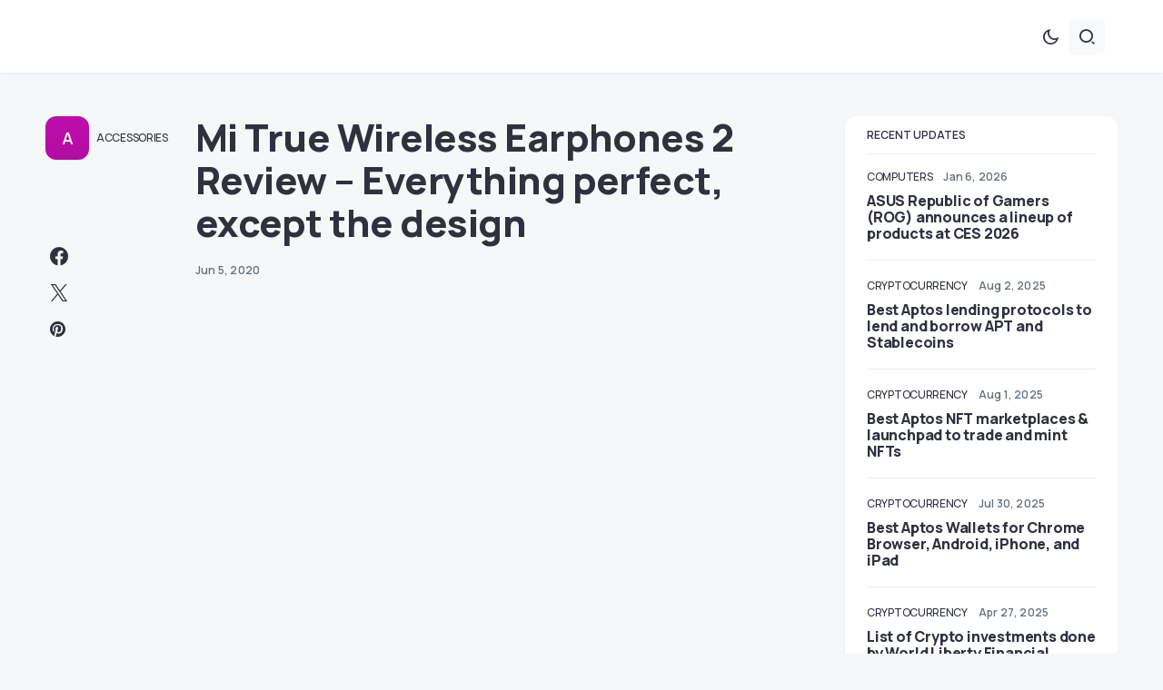

--- FILE ---
content_type: text/html; charset=UTF-8
request_url: https://www.gizmotimes.com/reviews/mi-true-wireless-earphones-2-review/42255
body_size: 27429
content:
<!doctype html>
<html lang="en-US">
<head>
	<meta charset="UTF-8" />
	<meta name="viewport" content="width=device-width, initial-scale=1" />
	<link rel="profile" href="https://gmpg.org/xfn/11" />
	<meta name='robots' content='index, follow, max-image-preview:large, max-snippet:-1, max-video-preview:-1' />

	<!-- This site is optimized with the Yoast SEO plugin v26.7 - https://yoast.com/wordpress/plugins/seo/ -->
	<title>Mi True Wireless Earphones 2 Review - Everything perfect, except the design</title>
	<link rel="canonical" href="https://www.gizmotimes.com/reviews/mi-true-wireless-earphones-2-review/42255" />
	<meta property="og:locale" content="en_US" />
	<meta property="og:type" content="article" />
	<meta property="og:title" content="Mi True Wireless Earphones 2 Review - Everything perfect, except the design" />
	<meta property="og:description" content="When Xiaomi announced about a month ago that they are going to bring their new wireless earbuds to&hellip;" />
	<meta property="og:url" content="https://www.gizmotimes.com/reviews/mi-true-wireless-earphones-2-review/42255" />
	<meta property="og:site_name" content="Gizmo Times" />
	<meta property="article:publisher" content="https://www.facebook.com/gizmotimestech" />
	<meta property="article:author" content="https://www.facebook.com/sanath.swaroop" />
	<meta property="article:published_time" content="2020-06-05T08:46:22+00:00" />
	<meta property="og:image" content="https://www.gizmotimes.com/wp-content/uploads/2020/06/Mi-True-Wireless-Earphones-2.jpg" />
	<meta property="og:image:width" content="1920" />
	<meta property="og:image:height" content="1080" />
	<meta property="og:image:type" content="image/jpeg" />
	<meta name="author" content="Sanath Swaroop" />
	<meta name="twitter:card" content="summary_large_image" />
	<meta name="twitter:creator" content="@https://twitter.com/atechnomate" />
	<meta name="twitter:site" content="@gizmotimestech" />
	<meta name="twitter:label1" content="Written by" />
	<meta name="twitter:data1" content="Sanath Swaroop" />
	<meta name="twitter:label2" content="Est. reading time" />
	<meta name="twitter:data2" content="7 minutes" />
	<script type="application/ld+json" class="yoast-schema-graph">{"@context":"https://schema.org","@graph":[{"@type":"Article","@id":"https://www.gizmotimes.com/reviews/mi-true-wireless-earphones-2-review/42255#article","isPartOf":{"@id":"https://www.gizmotimes.com/reviews/mi-true-wireless-earphones-2-review/42255"},"author":{"name":"Sanath Swaroop","@id":"https://www.gizmotimes.com/#/schema/person/6855ab570bf55272fc3c01fa86a688ef"},"headline":"Mi True Wireless Earphones 2 Review &#8211; Everything perfect, except the design","datePublished":"2020-06-05T08:46:22+00:00","mainEntityOfPage":{"@id":"https://www.gizmotimes.com/reviews/mi-true-wireless-earphones-2-review/42255"},"wordCount":1425,"commentCount":0,"publisher":{"@id":"https://www.gizmotimes.com/#organization"},"image":{"@id":"https://www.gizmotimes.com/reviews/mi-true-wireless-earphones-2-review/42255#primaryimage"},"thumbnailUrl":"https://i0.wp.com/www.gizmotimes.com/wp-content/uploads/2020/06/Mi-True-Wireless-Earphones-2.jpg?fit=1920%2C1080&ssl=1","keywords":["TWS","TWS Earbuds","Xiaomi"],"articleSection":["Accessories","Reviews on Gizmo Times","Wireless Earbuds"],"inLanguage":"en-US","potentialAction":[{"@type":"CommentAction","name":"Comment","target":["https://www.gizmotimes.com/reviews/mi-true-wireless-earphones-2-review/42255#respond"]}]},{"@type":"WebPage","@id":"https://www.gizmotimes.com/reviews/mi-true-wireless-earphones-2-review/42255","url":"https://www.gizmotimes.com/reviews/mi-true-wireless-earphones-2-review/42255","name":"Mi True Wireless Earphones 2 Review - Everything perfect, except the design","isPartOf":{"@id":"https://www.gizmotimes.com/#website"},"primaryImageOfPage":{"@id":"https://www.gizmotimes.com/reviews/mi-true-wireless-earphones-2-review/42255#primaryimage"},"image":{"@id":"https://www.gizmotimes.com/reviews/mi-true-wireless-earphones-2-review/42255#primaryimage"},"thumbnailUrl":"https://i0.wp.com/www.gizmotimes.com/wp-content/uploads/2020/06/Mi-True-Wireless-Earphones-2.jpg?fit=1920%2C1080&ssl=1","datePublished":"2020-06-05T08:46:22+00:00","breadcrumb":{"@id":"https://www.gizmotimes.com/reviews/mi-true-wireless-earphones-2-review/42255#breadcrumb"},"inLanguage":"en-US","potentialAction":[{"@type":"ReadAction","target":["https://www.gizmotimes.com/reviews/mi-true-wireless-earphones-2-review/42255"]}]},{"@type":"ImageObject","inLanguage":"en-US","@id":"https://www.gizmotimes.com/reviews/mi-true-wireless-earphones-2-review/42255#primaryimage","url":"https://i0.wp.com/www.gizmotimes.com/wp-content/uploads/2020/06/Mi-True-Wireless-Earphones-2.jpg?fit=1920%2C1080&ssl=1","contentUrl":"https://i0.wp.com/www.gizmotimes.com/wp-content/uploads/2020/06/Mi-True-Wireless-Earphones-2.jpg?fit=1920%2C1080&ssl=1","width":1920,"height":1080,"caption":"Mi True Wireless Earphones 2"},{"@type":"BreadcrumbList","@id":"https://www.gizmotimes.com/reviews/mi-true-wireless-earphones-2-review/42255#breadcrumb","itemListElement":[{"@type":"ListItem","position":1,"name":"Home","item":"https://www.gizmotimes.com/"},{"@type":"ListItem","position":2,"name":"Mi True Wireless Earphones 2 Review &#8211; Everything perfect, except the design"}]},{"@type":"WebSite","@id":"https://www.gizmotimes.com/#website","url":"https://www.gizmotimes.com/","name":"Gizmo Times","description":"Tech News, Blockchain, Cryptocurrency and the Internet","publisher":{"@id":"https://www.gizmotimes.com/#organization"},"potentialAction":[{"@type":"SearchAction","target":{"@type":"EntryPoint","urlTemplate":"https://www.gizmotimes.com/?s={search_term_string}"},"query-input":{"@type":"PropertyValueSpecification","valueRequired":true,"valueName":"search_term_string"}}],"inLanguage":"en-US"},{"@type":"Organization","@id":"https://www.gizmotimes.com/#organization","name":"Gizmo Times","url":"https://www.gizmotimes.com/","logo":{"@type":"ImageObject","inLanguage":"en-US","@id":"https://www.gizmotimes.com/#/schema/logo/image/","url":"https://i0.wp.com/www.gizmotimes.com/wp-content/uploads/2019/08/combo_black.png?fit=2895%2C1000&ssl=1","contentUrl":"https://i0.wp.com/www.gizmotimes.com/wp-content/uploads/2019/08/combo_black.png?fit=2895%2C1000&ssl=1","width":2895,"height":1000,"caption":"Gizmo Times"},"image":{"@id":"https://www.gizmotimes.com/#/schema/logo/image/"},"sameAs":["https://www.facebook.com/gizmotimestech","https://x.com/gizmotimestech"]},{"@type":"Person","@id":"https://www.gizmotimes.com/#/schema/person/6855ab570bf55272fc3c01fa86a688ef","name":"Sanath Swaroop","image":{"@type":"ImageObject","inLanguage":"en-US","@id":"https://www.gizmotimes.com/#/schema/person/image/","url":"https://secure.gravatar.com/avatar/db43bfa1397108809a05712e0fe5532968e1a1fa60ff4bf7d51f9229babccfef?s=96&d=mm&r=g","contentUrl":"https://secure.gravatar.com/avatar/db43bfa1397108809a05712e0fe5532968e1a1fa60ff4bf7d51f9229babccfef?s=96&d=mm&r=g","caption":"Sanath Swaroop"},"description":"A writer at heart, an engineer by choice(Fate) and a musician by hobby.","sameAs":["https://sanathswaroop.com","https://www.facebook.com/sanath.swaroop","https://instagram.com/sanath.swaroop","https://x.com/https://twitter.com/atechnomate"],"url":"https://www.gizmotimes.com/author/sanath"}]}</script>
	<!-- / Yoast SEO plugin. -->


<link rel='dns-prefetch' href='//www.gizmotimes.com' />
<link rel='dns-prefetch' href='//www.googletagmanager.com' />
<link rel='dns-prefetch' href='//stats.wp.com' />
<link rel='dns-prefetch' href='//fonts.googleapis.com' />
<link href='https://fonts.gstatic.com' crossorigin rel='preconnect' />
<link rel='preconnect' href='//i0.wp.com' />
<link rel="alternate" type="application/rss+xml" title="Gizmo Times &raquo; Feed" href="https://www.gizmotimes.com/feed" />
<link rel="alternate" type="application/rss+xml" title="Gizmo Times &raquo; Comments Feed" href="https://www.gizmotimes.com/comments/feed" />
<link rel="alternate" type="application/rss+xml" title="Gizmo Times &raquo; Mi True Wireless Earphones 2 Review &#8211; Everything perfect, except the design Comments Feed" href="https://www.gizmotimes.com/reviews/mi-true-wireless-earphones-2-review/42255/feed" />
<link rel="alternate" title="oEmbed (JSON)" type="application/json+oembed" href="https://www.gizmotimes.com/wp-json/oembed/1.0/embed?url=https%3A%2F%2Fwww.gizmotimes.com%2Freviews%2Fmi-true-wireless-earphones-2-review%2F42255" />
<link rel="alternate" title="oEmbed (XML)" type="text/xml+oembed" href="https://www.gizmotimes.com/wp-json/oembed/1.0/embed?url=https%3A%2F%2Fwww.gizmotimes.com%2Freviews%2Fmi-true-wireless-earphones-2-review%2F42255&#038;format=xml" />
			<link rel="preload" href="https://www.gizmotimes.com/wp-content/plugins/canvas/assets/fonts/canvas-icons.woff" as="font" type="font/woff" crossorigin>
			<style id='wp-img-auto-sizes-contain-inline-css'>
img:is([sizes=auto i],[sizes^="auto," i]){contain-intrinsic-size:3000px 1500px}
/*# sourceURL=wp-img-auto-sizes-contain-inline-css */
</style>
<link rel='stylesheet' id='jetpack_related-posts-css' href='https://www.gizmotimes.com/wp-content/plugins/jetpack/modules/related-posts/related-posts.css?ver=20240116' media='all' />
<link rel='stylesheet' id='canvas-css' href='https://www.gizmotimes.com/wp-content/plugins/canvas/assets/css/canvas.css?ver=2.5.1' media='all' />
<link rel='alternate stylesheet' id='powerkit-icons-css' href='https://www.gizmotimes.com/wp-content/plugins/powerkit/assets/fonts/powerkit-icons.woff?ver=3.0.4' as='font' type='font/wof' crossorigin />
<link rel='stylesheet' id='powerkit-css' href='https://www.gizmotimes.com/wp-content/plugins/powerkit/assets/css/powerkit.css?ver=3.0.4' media='all' />
<style id='wp-emoji-styles-inline-css'>

	img.wp-smiley, img.emoji {
		display: inline !important;
		border: none !important;
		box-shadow: none !important;
		height: 1em !important;
		width: 1em !important;
		margin: 0 0.07em !important;
		vertical-align: -0.1em !important;
		background: none !important;
		padding: 0 !important;
	}
/*# sourceURL=wp-emoji-styles-inline-css */
</style>
<link rel='stylesheet' id='wp-block-library-css' href='https://www.gizmotimes.com/wp-includes/css/dist/block-library/style.min.css?ver=275cc6707176c013e6be315617e94cab' media='all' />
<style id='classic-theme-styles-inline-css'>
/*! This file is auto-generated */
.wp-block-button__link{color:#fff;background-color:#32373c;border-radius:9999px;box-shadow:none;text-decoration:none;padding:calc(.667em + 2px) calc(1.333em + 2px);font-size:1.125em}.wp-block-file__button{background:#32373c;color:#fff;text-decoration:none}
/*# sourceURL=/wp-includes/css/classic-themes.min.css */
</style>
<link rel='stylesheet' id='mediaelement-css' href='https://www.gizmotimes.com/wp-includes/js/mediaelement/mediaelementplayer-legacy.min.css?ver=4.2.17' media='all' />
<link rel='stylesheet' id='wp-mediaelement-css' href='https://www.gizmotimes.com/wp-includes/js/mediaelement/wp-mediaelement.min.css?ver=275cc6707176c013e6be315617e94cab' media='all' />
<style id='jetpack-sharing-buttons-style-inline-css'>
.jetpack-sharing-buttons__services-list{display:flex;flex-direction:row;flex-wrap:wrap;gap:0;list-style-type:none;margin:5px;padding:0}.jetpack-sharing-buttons__services-list.has-small-icon-size{font-size:12px}.jetpack-sharing-buttons__services-list.has-normal-icon-size{font-size:16px}.jetpack-sharing-buttons__services-list.has-large-icon-size{font-size:24px}.jetpack-sharing-buttons__services-list.has-huge-icon-size{font-size:36px}@media print{.jetpack-sharing-buttons__services-list{display:none!important}}.editor-styles-wrapper .wp-block-jetpack-sharing-buttons{gap:0;padding-inline-start:0}ul.jetpack-sharing-buttons__services-list.has-background{padding:1.25em 2.375em}
/*# sourceURL=https://www.gizmotimes.com/wp-content/plugins/jetpack/_inc/blocks/sharing-buttons/view.css */
</style>
<link rel='stylesheet' id='canvas-block-alert-style-css' href='https://www.gizmotimes.com/wp-content/plugins/canvas/components/basic-elements/block-alert/block.css?ver=1750652543' media='all' />
<link rel='stylesheet' id='canvas-block-progress-style-css' href='https://www.gizmotimes.com/wp-content/plugins/canvas/components/basic-elements/block-progress/block.css?ver=1750652543' media='all' />
<link rel='stylesheet' id='canvas-block-collapsibles-style-css' href='https://www.gizmotimes.com/wp-content/plugins/canvas/components/basic-elements/block-collapsibles/block.css?ver=1750652543' media='all' />
<link rel='stylesheet' id='canvas-block-tabs-style-css' href='https://www.gizmotimes.com/wp-content/plugins/canvas/components/basic-elements/block-tabs/block.css?ver=1750652543' media='all' />
<link rel='stylesheet' id='canvas-block-section-heading-style-css' href='https://www.gizmotimes.com/wp-content/plugins/canvas/components/basic-elements/block-section-heading/block.css?ver=1750652543' media='all' />
<link rel='stylesheet' id='canvas-block-row-style-css' href='https://www.gizmotimes.com/wp-content/plugins/canvas/components/layout-blocks/block-row/block-row.css?ver=1750652543' media='all' />
<link rel='stylesheet' id='canvas-justified-gallery-block-style-css' href='https://www.gizmotimes.com/wp-content/plugins/canvas/components/justified-gallery/block/block-justified-gallery.css?ver=1750652543' media='all' />
<link rel='stylesheet' id='canvas-slider-gallery-block-style-css' href='https://www.gizmotimes.com/wp-content/plugins/canvas/components/slider-gallery/block/block-slider-gallery.css?ver=1750652543' media='all' />
<link rel='stylesheet' id='canvas-block-posts-sidebar-css' href='https://www.gizmotimes.com/wp-content/plugins/canvas/components/posts/block-posts-sidebar/block-posts-sidebar.css?ver=1750652543' media='all' />
<style id='global-styles-inline-css'>
:root{--wp--preset--aspect-ratio--square: 1;--wp--preset--aspect-ratio--4-3: 4/3;--wp--preset--aspect-ratio--3-4: 3/4;--wp--preset--aspect-ratio--3-2: 3/2;--wp--preset--aspect-ratio--2-3: 2/3;--wp--preset--aspect-ratio--16-9: 16/9;--wp--preset--aspect-ratio--9-16: 9/16;--wp--preset--color--black: #000000;--wp--preset--color--cyan-bluish-gray: #abb8c3;--wp--preset--color--white: #FFFFFF;--wp--preset--color--pale-pink: #f78da7;--wp--preset--color--vivid-red: #cf2e2e;--wp--preset--color--luminous-vivid-orange: #ff6900;--wp--preset--color--luminous-vivid-amber: #fcb900;--wp--preset--color--light-green-cyan: #7bdcb5;--wp--preset--color--vivid-green-cyan: #00d084;--wp--preset--color--pale-cyan-blue: #8ed1fc;--wp--preset--color--vivid-cyan-blue: #0693e3;--wp--preset--color--vivid-purple: #9b51e0;--wp--preset--color--blue: #59BACC;--wp--preset--color--green: #58AD69;--wp--preset--color--orange: #FFBC49;--wp--preset--color--red: #e32c26;--wp--preset--color--gray-50: #f8f9fa;--wp--preset--color--gray-100: #f8f9fb;--wp--preset--color--gray-200: #e9ecef;--wp--preset--color--secondary: #67717a;--wp--preset--color--primary: #2f323d;--wp--preset--gradient--vivid-cyan-blue-to-vivid-purple: linear-gradient(135deg,rgb(6,147,227) 0%,rgb(155,81,224) 100%);--wp--preset--gradient--light-green-cyan-to-vivid-green-cyan: linear-gradient(135deg,rgb(122,220,180) 0%,rgb(0,208,130) 100%);--wp--preset--gradient--luminous-vivid-amber-to-luminous-vivid-orange: linear-gradient(135deg,rgb(252,185,0) 0%,rgb(255,105,0) 100%);--wp--preset--gradient--luminous-vivid-orange-to-vivid-red: linear-gradient(135deg,rgb(255,105,0) 0%,rgb(207,46,46) 100%);--wp--preset--gradient--very-light-gray-to-cyan-bluish-gray: linear-gradient(135deg,rgb(238,238,238) 0%,rgb(169,184,195) 100%);--wp--preset--gradient--cool-to-warm-spectrum: linear-gradient(135deg,rgb(74,234,220) 0%,rgb(151,120,209) 20%,rgb(207,42,186) 40%,rgb(238,44,130) 60%,rgb(251,105,98) 80%,rgb(254,248,76) 100%);--wp--preset--gradient--blush-light-purple: linear-gradient(135deg,rgb(255,206,236) 0%,rgb(152,150,240) 100%);--wp--preset--gradient--blush-bordeaux: linear-gradient(135deg,rgb(254,205,165) 0%,rgb(254,45,45) 50%,rgb(107,0,62) 100%);--wp--preset--gradient--luminous-dusk: linear-gradient(135deg,rgb(255,203,112) 0%,rgb(199,81,192) 50%,rgb(65,88,208) 100%);--wp--preset--gradient--pale-ocean: linear-gradient(135deg,rgb(255,245,203) 0%,rgb(182,227,212) 50%,rgb(51,167,181) 100%);--wp--preset--gradient--electric-grass: linear-gradient(135deg,rgb(202,248,128) 0%,rgb(113,206,126) 100%);--wp--preset--gradient--midnight: linear-gradient(135deg,rgb(2,3,129) 0%,rgb(40,116,252) 100%);--wp--preset--font-size--small: 13px;--wp--preset--font-size--medium: 20px;--wp--preset--font-size--large: 36px;--wp--preset--font-size--x-large: 42px;--wp--preset--spacing--20: 0.44rem;--wp--preset--spacing--30: 0.67rem;--wp--preset--spacing--40: 1rem;--wp--preset--spacing--50: 1.5rem;--wp--preset--spacing--60: 2.25rem;--wp--preset--spacing--70: 3.38rem;--wp--preset--spacing--80: 5.06rem;--wp--preset--shadow--natural: 6px 6px 9px rgba(0, 0, 0, 0.2);--wp--preset--shadow--deep: 12px 12px 50px rgba(0, 0, 0, 0.4);--wp--preset--shadow--sharp: 6px 6px 0px rgba(0, 0, 0, 0.2);--wp--preset--shadow--outlined: 6px 6px 0px -3px rgb(255, 255, 255), 6px 6px rgb(0, 0, 0);--wp--preset--shadow--crisp: 6px 6px 0px rgb(0, 0, 0);}:where(.is-layout-flex){gap: 0.5em;}:where(.is-layout-grid){gap: 0.5em;}body .is-layout-flex{display: flex;}.is-layout-flex{flex-wrap: wrap;align-items: center;}.is-layout-flex > :is(*, div){margin: 0;}body .is-layout-grid{display: grid;}.is-layout-grid > :is(*, div){margin: 0;}:where(.wp-block-columns.is-layout-flex){gap: 2em;}:where(.wp-block-columns.is-layout-grid){gap: 2em;}:where(.wp-block-post-template.is-layout-flex){gap: 1.25em;}:where(.wp-block-post-template.is-layout-grid){gap: 1.25em;}.has-black-color{color: var(--wp--preset--color--black) !important;}.has-cyan-bluish-gray-color{color: var(--wp--preset--color--cyan-bluish-gray) !important;}.has-white-color{color: var(--wp--preset--color--white) !important;}.has-pale-pink-color{color: var(--wp--preset--color--pale-pink) !important;}.has-vivid-red-color{color: var(--wp--preset--color--vivid-red) !important;}.has-luminous-vivid-orange-color{color: var(--wp--preset--color--luminous-vivid-orange) !important;}.has-luminous-vivid-amber-color{color: var(--wp--preset--color--luminous-vivid-amber) !important;}.has-light-green-cyan-color{color: var(--wp--preset--color--light-green-cyan) !important;}.has-vivid-green-cyan-color{color: var(--wp--preset--color--vivid-green-cyan) !important;}.has-pale-cyan-blue-color{color: var(--wp--preset--color--pale-cyan-blue) !important;}.has-vivid-cyan-blue-color{color: var(--wp--preset--color--vivid-cyan-blue) !important;}.has-vivid-purple-color{color: var(--wp--preset--color--vivid-purple) !important;}.has-black-background-color{background-color: var(--wp--preset--color--black) !important;}.has-cyan-bluish-gray-background-color{background-color: var(--wp--preset--color--cyan-bluish-gray) !important;}.has-white-background-color{background-color: var(--wp--preset--color--white) !important;}.has-pale-pink-background-color{background-color: var(--wp--preset--color--pale-pink) !important;}.has-vivid-red-background-color{background-color: var(--wp--preset--color--vivid-red) !important;}.has-luminous-vivid-orange-background-color{background-color: var(--wp--preset--color--luminous-vivid-orange) !important;}.has-luminous-vivid-amber-background-color{background-color: var(--wp--preset--color--luminous-vivid-amber) !important;}.has-light-green-cyan-background-color{background-color: var(--wp--preset--color--light-green-cyan) !important;}.has-vivid-green-cyan-background-color{background-color: var(--wp--preset--color--vivid-green-cyan) !important;}.has-pale-cyan-blue-background-color{background-color: var(--wp--preset--color--pale-cyan-blue) !important;}.has-vivid-cyan-blue-background-color{background-color: var(--wp--preset--color--vivid-cyan-blue) !important;}.has-vivid-purple-background-color{background-color: var(--wp--preset--color--vivid-purple) !important;}.has-black-border-color{border-color: var(--wp--preset--color--black) !important;}.has-cyan-bluish-gray-border-color{border-color: var(--wp--preset--color--cyan-bluish-gray) !important;}.has-white-border-color{border-color: var(--wp--preset--color--white) !important;}.has-pale-pink-border-color{border-color: var(--wp--preset--color--pale-pink) !important;}.has-vivid-red-border-color{border-color: var(--wp--preset--color--vivid-red) !important;}.has-luminous-vivid-orange-border-color{border-color: var(--wp--preset--color--luminous-vivid-orange) !important;}.has-luminous-vivid-amber-border-color{border-color: var(--wp--preset--color--luminous-vivid-amber) !important;}.has-light-green-cyan-border-color{border-color: var(--wp--preset--color--light-green-cyan) !important;}.has-vivid-green-cyan-border-color{border-color: var(--wp--preset--color--vivid-green-cyan) !important;}.has-pale-cyan-blue-border-color{border-color: var(--wp--preset--color--pale-cyan-blue) !important;}.has-vivid-cyan-blue-border-color{border-color: var(--wp--preset--color--vivid-cyan-blue) !important;}.has-vivid-purple-border-color{border-color: var(--wp--preset--color--vivid-purple) !important;}.has-vivid-cyan-blue-to-vivid-purple-gradient-background{background: var(--wp--preset--gradient--vivid-cyan-blue-to-vivid-purple) !important;}.has-light-green-cyan-to-vivid-green-cyan-gradient-background{background: var(--wp--preset--gradient--light-green-cyan-to-vivid-green-cyan) !important;}.has-luminous-vivid-amber-to-luminous-vivid-orange-gradient-background{background: var(--wp--preset--gradient--luminous-vivid-amber-to-luminous-vivid-orange) !important;}.has-luminous-vivid-orange-to-vivid-red-gradient-background{background: var(--wp--preset--gradient--luminous-vivid-orange-to-vivid-red) !important;}.has-very-light-gray-to-cyan-bluish-gray-gradient-background{background: var(--wp--preset--gradient--very-light-gray-to-cyan-bluish-gray) !important;}.has-cool-to-warm-spectrum-gradient-background{background: var(--wp--preset--gradient--cool-to-warm-spectrum) !important;}.has-blush-light-purple-gradient-background{background: var(--wp--preset--gradient--blush-light-purple) !important;}.has-blush-bordeaux-gradient-background{background: var(--wp--preset--gradient--blush-bordeaux) !important;}.has-luminous-dusk-gradient-background{background: var(--wp--preset--gradient--luminous-dusk) !important;}.has-pale-ocean-gradient-background{background: var(--wp--preset--gradient--pale-ocean) !important;}.has-electric-grass-gradient-background{background: var(--wp--preset--gradient--electric-grass) !important;}.has-midnight-gradient-background{background: var(--wp--preset--gradient--midnight) !important;}.has-small-font-size{font-size: var(--wp--preset--font-size--small) !important;}.has-medium-font-size{font-size: var(--wp--preset--font-size--medium) !important;}.has-large-font-size{font-size: var(--wp--preset--font-size--large) !important;}.has-x-large-font-size{font-size: var(--wp--preset--font-size--x-large) !important;}
:where(.wp-block-post-template.is-layout-flex){gap: 1.25em;}:where(.wp-block-post-template.is-layout-grid){gap: 1.25em;}
:where(.wp-block-term-template.is-layout-flex){gap: 1.25em;}:where(.wp-block-term-template.is-layout-grid){gap: 1.25em;}
:where(.wp-block-columns.is-layout-flex){gap: 2em;}:where(.wp-block-columns.is-layout-grid){gap: 2em;}
:root :where(.wp-block-pullquote){font-size: 1.5em;line-height: 1.6;}
/*# sourceURL=global-styles-inline-css */
</style>
<link rel='stylesheet' id='absolute-reviews-css' href='https://www.gizmotimes.com/wp-content/plugins/absolute-reviews/public/css/absolute-reviews-public.css?ver=1.1.6' media='all' />
<link rel='stylesheet' id='advanced-popups-css' href='https://www.gizmotimes.com/wp-content/plugins/advanced-popups/public/css/advanced-popups-public.css?ver=1.2.2' media='all' />
<link rel='stylesheet' id='canvas-block-heading-style-css' href='https://www.gizmotimes.com/wp-content/plugins/canvas/components/content-formatting/block-heading/block.css?ver=1750652543' media='all' />
<link rel='stylesheet' id='canvas-block-list-style-css' href='https://www.gizmotimes.com/wp-content/plugins/canvas/components/content-formatting/block-list/block.css?ver=1750652543' media='all' />
<link rel='stylesheet' id='canvas-block-paragraph-style-css' href='https://www.gizmotimes.com/wp-content/plugins/canvas/components/content-formatting/block-paragraph/block.css?ver=1750652543' media='all' />
<link rel='stylesheet' id='canvas-block-separator-style-css' href='https://www.gizmotimes.com/wp-content/plugins/canvas/components/content-formatting/block-separator/block.css?ver=1750652543' media='all' />
<link rel='stylesheet' id='canvas-block-group-style-css' href='https://www.gizmotimes.com/wp-content/plugins/canvas/components/basic-elements/block-group/block.css?ver=1750652543' media='all' />
<link rel='stylesheet' id='canvas-block-cover-style-css' href='https://www.gizmotimes.com/wp-content/plugins/canvas/components/basic-elements/block-cover/block.css?ver=1750652543' media='all' />
<link rel='stylesheet' id='powerkit-author-box-css' href='https://www.gizmotimes.com/wp-content/plugins/powerkit/modules/author-box/public/css/public-powerkit-author-box.css?ver=3.0.4' media='all' />
<link rel='stylesheet' id='powerkit-basic-elements-css' href='https://www.gizmotimes.com/wp-content/plugins/powerkit/modules/basic-elements/public/css/public-powerkit-basic-elements.css?ver=3.0.4' media='screen' />
<link rel='stylesheet' id='powerkit-coming-soon-css' href='https://www.gizmotimes.com/wp-content/plugins/powerkit/modules/coming-soon/public/css/public-powerkit-coming-soon.css?ver=3.0.4' media='all' />
<link rel='stylesheet' id='powerkit-content-formatting-css' href='https://www.gizmotimes.com/wp-content/plugins/powerkit/modules/content-formatting/public/css/public-powerkit-content-formatting.css?ver=3.0.4' media='all' />
<link rel='stylesheet' id='powerkit-сontributors-css' href='https://www.gizmotimes.com/wp-content/plugins/powerkit/modules/contributors/public/css/public-powerkit-contributors.css?ver=3.0.4' media='all' />
<link rel='stylesheet' id='powerkit-facebook-css' href='https://www.gizmotimes.com/wp-content/plugins/powerkit/modules/facebook/public/css/public-powerkit-facebook.css?ver=3.0.4' media='all' />
<link rel='stylesheet' id='powerkit-featured-categories-css' href='https://www.gizmotimes.com/wp-content/plugins/powerkit/modules/featured-categories/public/css/public-powerkit-featured-categories.css?ver=3.0.4' media='all' />
<link rel='stylesheet' id='powerkit-inline-posts-css' href='https://www.gizmotimes.com/wp-content/plugins/powerkit/modules/inline-posts/public/css/public-powerkit-inline-posts.css?ver=3.0.4' media='all' />
<link rel='stylesheet' id='powerkit-instagram-css' href='https://www.gizmotimes.com/wp-content/plugins/powerkit/modules/instagram/public/css/public-powerkit-instagram.css?ver=3.0.4' media='all' />
<link rel='stylesheet' id='powerkit-justified-gallery-css' href='https://www.gizmotimes.com/wp-content/plugins/powerkit/modules/justified-gallery/public/css/public-powerkit-justified-gallery.css?ver=3.0.4' media='all' />
<link rel='stylesheet' id='glightbox-css' href='https://www.gizmotimes.com/wp-content/plugins/powerkit/modules/lightbox/public/css/glightbox.min.css?ver=3.0.4' media='all' />
<link rel='stylesheet' id='powerkit-lightbox-css' href='https://www.gizmotimes.com/wp-content/plugins/powerkit/modules/lightbox/public/css/public-powerkit-lightbox.css?ver=3.0.4' media='all' />
<link rel='stylesheet' id='powerkit-opt-in-forms-css' href='https://www.gizmotimes.com/wp-content/plugins/powerkit/modules/opt-in-forms/public/css/public-powerkit-opt-in-forms.css?ver=3.0.4' media='all' />
<link rel='stylesheet' id='powerkit-pinterest-css' href='https://www.gizmotimes.com/wp-content/plugins/powerkit/modules/pinterest/public/css/public-powerkit-pinterest.css?ver=3.0.4' media='all' />
<link rel='stylesheet' id='powerkit-widget-posts-css' href='https://www.gizmotimes.com/wp-content/plugins/powerkit/modules/posts/public/css/public-powerkit-widget-posts.css?ver=3.0.4' media='all' />
<link rel='stylesheet' id='powerkit-scroll-to-top-css' href='https://www.gizmotimes.com/wp-content/plugins/powerkit/modules/scroll-to-top/public/css/public-powerkit-scroll-to-top.css?ver=3.0.4' media='all' />
<link rel='stylesheet' id='powerkit-share-buttons-css' href='https://www.gizmotimes.com/wp-content/plugins/powerkit/modules/share-buttons/public/css/public-powerkit-share-buttons.css?ver=3.0.4' media='all' />
<link rel='stylesheet' id='powerkit-slider-gallery-css' href='https://www.gizmotimes.com/wp-content/plugins/powerkit/modules/slider-gallery/public/css/public-powerkit-slider-gallery.css?ver=3.0.4' media='all' />
<link rel='stylesheet' id='powerkit-social-links-css' href='https://www.gizmotimes.com/wp-content/plugins/powerkit/modules/social-links/public/css/public-powerkit-social-links.css?ver=3.0.4' media='all' />
<link rel='stylesheet' id='powerkit-table-of-contents-css' href='https://www.gizmotimes.com/wp-content/plugins/powerkit/modules/table-of-contents/public/css/public-powerkit-table-of-contents.css?ver=3.0.4' media='all' />
<link rel='stylesheet' id='powerkit-twitter-css' href='https://www.gizmotimes.com/wp-content/plugins/powerkit/modules/twitter/public/css/public-powerkit-twitter.css?ver=3.0.4' media='all' />
<link rel='stylesheet' id='powerkit-widget-about-css' href='https://www.gizmotimes.com/wp-content/plugins/powerkit/modules/widget-about/public/css/public-powerkit-widget-about.css?ver=3.0.4' media='all' />
<link rel='stylesheet' id='same-category-posts-css' href='https://www.gizmotimes.com/wp-content/plugins/same-category-posts/same-category-posts.css?ver=275cc6707176c013e6be315617e94cab' media='all' />
<link rel='stylesheet' id='csco-styles-css' href='https://www.gizmotimes.com/wp-content/themes/caards/style.css?ver=1.0.4' media='all' />
<style id='csco-styles-inline-css'>
:root { --social-links-label: "CONNECT"; }
.searchwp-live-search-no-min-chars:after { content: "Continue typing" }
/*# sourceURL=csco-styles-inline-css */
</style>
<link rel='stylesheet' id='f70bb43469ae521931c67d0772304077-css' href='https://fonts.googleapis.com/css?family=Manrope%3A400%2C700%2C600%2C500%2C800&#038;subset=latin%2Clatin-ext%2Ccyrillic%2Ccyrillic-ext%2Cvietnamese&#038;display=swap&#038;ver=1.0.4' media='all' />
<style id='csco-customizer-output-styles-inline-css'>
:root, [data-scheme="default"]{--cs-color-primary:#2F323D;--cs-palette-color-primary:#2F323D;--cs-color-secondary:#67717a;--cs-palette-color-secondary:#67717a;--cs-color-accent:#c00eae;--cs-color-accent-rgb:192,14,174;--cs-color-overlay-background:rgba(0,0,0,0.5);--cs-color-button:#c00eae;--cs-color-button-contrast:#ffffff;--cs-color-button-hover:#a30d94;--cs-color-button-hover-contrast:#ffffff;--cs-color-entry-category-contrast:#2f323d;--cs-color-entry-category-hover-contrast:#818181;--cs-color-post-meta:#67717a;--cs-color-post-meta-link:#2f323d;--cs-color-post-meta-link-hover:#c00eae;--cs-color-excerpt:#67717a;--cs-color-badge-primary:#c00eae;--cs-color-badge-primary-contrast:#ffffff;--cs-color-badge-secondary:#ededed;--cs-color-badge-secondary-contrast:#000000;--cs-color-badge-success:#28a745;--cs-color-badge-success-contrast:#ffffff;--cs-color-badge-danger:#dc3546;--cs-color-badge-danger-contrast:#ffffff;--cs-color-badge-warning:#fdb013;--cs-color-badge-warning-contrast:#ffffff;--cs-color-badge-info:#fef1fd;--cs-color-badge-info-contrast:#c00eae;--cs-color-badge-dark:#000000;--cs-color-badge-dark-contrast:#ffffff;--cs-color-badge-light:#fafafa;--cs-color-badge-light-contrast:#000000;}:root, [data-site-scheme="default"]{--cs-color-header-background:#ffffff;--cs-color-footer-background:#ffffff;--cs-color-search-background:rgba(246,247,248,0.8);--cs-color-layout-elements-background:#ffffff;--cs-color-featured-column-link-background:#ffffff;--cs-color-widgets-background:#ffffff;--cs-color-submenu-link-background:#ffffff;--cs-color-submenu-background:#f6f7f8;--cs-color-featured-column-background:#f6f7f8;--cs-color-multi-column-background:#f6f7f8;--cs-color-fullscreen-menu-link-background:#f6f7f8;}:root .entry-content:not(.canvas-content), [data-scheme="default"] .entry-content:not(.canvas-content){--cs-color-link:#2f323d;--cs-color-link-hover:#c00eae;}[data-scheme="inverse"], [data-scheme="dark"]{--cs-color-tags:#50525C;--cs-color-tags-contrast:#ffffff;--cs-color-tags-hover:#ffffff;--cs-color-tags-hover-contrast:#2f323d;}[data-scheme="dark"]{--cs-color-primary:#ffffff;--cs-palette-color-primary:#ffffff;--cs-color-secondary:#78848F;--cs-palette-color-secondary:#78848F;--cs-color-accent:#c00eae;--cs-color-accent-rgb:192,14,174;--cs-color-button:#c00eae;--cs-color-button-contrast:#ffffff;--cs-color-button-hover:#a30d94;--cs-color-button-hover-contrast:#ffffff;--cs-color-entry-category-contrast:#818181;--cs-color-entry-category-hover-contrast:#bcbcbc;--cs-color-post-meta:#ffffff;--cs-color-post-meta-link:#ffffff;--cs-color-post-meta-link-hover:#c00eae;--cs-color-excerpt:#ffffff;--cs-color-badge-primary:#000000;--cs-color-badge-primary-contrast:#ffffff;--cs-color-badge-secondary:#ededed;--cs-color-badge-secondary-contrast:#000000;--cs-color-badge-success:#28a745;--cs-color-badge-success-contrast:#ffffff;--cs-color-badge-danger:#dc3546;--cs-color-badge-danger-contrast:#ffffff;--cs-color-badge-warning:#fdb013;--cs-color-badge-warning-contrast:#ffffff;--cs-color-badge-info:#dfeef9;--cs-color-badge-info-contrast:#2D5DE0;--cs-color-badge-dark:rgba(255,255,255,0.7);--cs-color-badge-dark-contrast:#ffffff;--cs-color-badge-light:rgb(238,238,238);--cs-color-badge-light-contrast:#020202;}[data-site-scheme="dark"]{--cs-color-header-background:#1b1c1f;--cs-color-footer-background:#1b1c1f;--cs-color-search-background:rgba(28,28,28, 0.8);--cs-color-overlay-background:rgba(0,0,0,0.5);--cs-color-layout-elements-background:#1b1c1f;--cs-color-featured-column-link-background:#1b1c1f;--cs-color-widgets-background:#1b1c1f;--cs-color-submenu-link-background:#1b1c1f;--cs-color-submenu-background:#50525C;--cs-color-featured-column-background:#50525C;--cs-color-multi-column-background:#50525C;--cs-color-fullscreen-menu-link-background:#50525C;}[data-scheme="inverse"] .entry-content:not(.canvas-content), [data-scheme="dark"] .entry-content:not(.canvas-content){--cs-color-link:#ffffff;--cs-color-link-hover:#c00eae;}:root{--cs-layout-elements-border-radius:12px;--cs-image-border-radius:12px;--cs-button-border-radius:6px;--cnvs-tabs-border-radius:6px;--cs-input-border-radius:6px;--cs-badge-border-radius:6px;--cs-tag-border-radius:6px;--cs-category-label-border-radius:6px;--cs-header-initial-height:80px;--cs-header-height:80px;}.cs-posts-area__home.cs-posts-area__grid, .cs-posts-area__home.cs-posts-area__masonry{--cs-posts-area-grid-columns:3;--cs-posts-area-grid-column-gap:40px;}.cs-posts-area__home.cs-posts-area__masonry .cs-posts-area__masonry-col-4{display:none;}.cs-posts-area__home{--cs-posts-area-grid-row-gap:40px;}.cs-posts-area__archive.cs-posts-area__grid, .cs-posts-area__archive.cs-posts-area__masonry{--cs-posts-area-grid-columns:2;--cs-posts-area-grid-column-gap:40px;}.cs-posts-area__archive.cs-posts-area__masonry .cs-posts-area__masonry-col-3, .cs-posts-area__archive.cs-posts-area__masonry .cs-posts-area__masonry-col-4{display:none;}.cs-posts-area__archive{--cs-posts-area-grid-row-gap:40px;}@media (max-width: 1583.98px){.cs-posts-area__home.cs-posts-area__grid, .cs-posts-area__home.cs-posts-area__masonry{--cs-posts-area-grid-columns:3;--cs-posts-area-grid-column-gap:40px;}.cs-posts-area__home.cs-posts-area__masonry .cs-posts-area__masonry-col-4{display:none;}.cs-posts-area__home{--cs-posts-area-grid-row-gap:40px;}.cs-posts-area__archive.cs-posts-area__grid, .cs-posts-area__archive.cs-posts-area__masonry{--cs-posts-area-grid-columns:2;--cs-posts-area-grid-column-gap:40px;}.cs-posts-area__archive.cs-posts-area__masonry .cs-posts-area__masonry-col-3, .cs-posts-area__archive.cs-posts-area__masonry .cs-posts-area__masonry-col-4{display:none;}.cs-posts-area__archive{--cs-posts-area-grid-row-gap:40px;}}@media (max-width: 1279.98px){.cs-posts-area__home.cs-posts-area__grid, .cs-posts-area__home.cs-posts-area__masonry{--cs-posts-area-grid-columns:2;--cs-posts-area-grid-column-gap:40px;}.cs-posts-area__home.cs-posts-area__masonry .cs-posts-area__masonry-col-3, .cs-posts-area__home.cs-posts-area__masonry .cs-posts-area__masonry-col-4{display:none;}.cs-posts-area__home{--cs-posts-area-grid-row-gap:40px;}.cs-posts-area__archive.cs-posts-area__grid, .cs-posts-area__archive.cs-posts-area__masonry{--cs-posts-area-grid-columns:2;--cs-posts-area-grid-column-gap:40px;}.cs-posts-area__archive.cs-posts-area__masonry .cs-posts-area__masonry-col-3, .cs-posts-area__archive.cs-posts-area__masonry .cs-posts-area__masonry-col-4{display:none;}.cs-posts-area__archive{--cs-posts-area-grid-row-gap:40px;}}@media (max-width: 575.98px){.cs-posts-area__home.cs-posts-area__grid, .cs-posts-area__home.cs-posts-area__masonry{--cs-posts-area-grid-columns:1;--cs-posts-area-grid-column-gap:40px;}.cs-posts-area__home.cs-posts-area__masonry .cs-posts-area__masonry-col-2, .cs-posts-area__home.cs-posts-area__masonry .cs-posts-area__masonry-col-3, .cs-posts-area__home.cs-posts-area__masonry .cs-posts-area__masonry-col-4{display:none;}.cs-posts-area__home{--cs-posts-area-grid-row-gap:40px;}.cs-posts-area__archive.cs-posts-area__grid, .cs-posts-area__archive.cs-posts-area__masonry{--cs-posts-area-grid-columns:1;--cs-posts-area-grid-column-gap:40px;}.cs-posts-area__archive.cs-posts-area__masonry .cs-posts-area__masonry-col-2, .cs-posts-area__archive.cs-posts-area__masonry .cs-posts-area__masonry-col-3, .cs-posts-area__archive.cs-posts-area__masonry .cs-posts-area__masonry-col-4{display:none;}.cs-posts-area__archive{--cs-posts-area-grid-row-gap:40px;}}
/*# sourceURL=csco-customizer-output-styles-inline-css */
</style>
<style id='rocket-lazyload-inline-css'>
.rll-youtube-player{position:relative;padding-bottom:56.23%;height:0;overflow:hidden;max-width:100%;}.rll-youtube-player:focus-within{outline: 2px solid currentColor;outline-offset: 5px;}.rll-youtube-player iframe{position:absolute;top:0;left:0;width:100%;height:100%;z-index:100;background:0 0}.rll-youtube-player img{bottom:0;display:block;left:0;margin:auto;max-width:100%;width:100%;position:absolute;right:0;top:0;border:none;height:auto;-webkit-transition:.4s all;-moz-transition:.4s all;transition:.4s all}.rll-youtube-player img:hover{-webkit-filter:brightness(75%)}.rll-youtube-player .play{height:100%;width:100%;left:0;top:0;position:absolute;background:url(https://www.gizmotimes.com/wp-content/plugins/rocket-lazy-load/assets/img/youtube.png) no-repeat center;background-color: transparent !important;cursor:pointer;border:none;}.wp-embed-responsive .wp-has-aspect-ratio .rll-youtube-player{position:absolute;padding-bottom:0;width:100%;height:100%;top:0;bottom:0;left:0;right:0}
/*# sourceURL=rocket-lazyload-inline-css */
</style>
<script id="jetpack_related-posts-js-extra" type="f290a88bdb010a363656459f-text/javascript">
var related_posts_js_options = {"post_heading":"h4"};
//# sourceURL=jetpack_related-posts-js-extra
</script>
<script src="https://www.gizmotimes.com/wp-content/plugins/jetpack/_inc/build/related-posts/related-posts.min.js?ver=20240116" id="jetpack_related-posts-js" type="f290a88bdb010a363656459f-text/javascript"></script>
<script src="https://www.gizmotimes.com/wp-includes/js/jquery/jquery.min.js?ver=3.7.1" id="jquery-core-js" type="f290a88bdb010a363656459f-text/javascript"></script>
<script src="https://www.gizmotimes.com/wp-includes/js/jquery/jquery-migrate.min.js?ver=3.4.1" id="jquery-migrate-js" type="f290a88bdb010a363656459f-text/javascript"></script>
<script src="https://www.gizmotimes.com/wp-content/plugins/advanced-popups/public/js/advanced-popups-public.js?ver=1.2.2" id="advanced-popups-js" type="f290a88bdb010a363656459f-text/javascript"></script>

<!-- Google tag (gtag.js) snippet added by Site Kit -->
<!-- Google Analytics snippet added by Site Kit -->
<script src="https://www.googletagmanager.com/gtag/js?id=G-48JZTSELQ7" id="google_gtagjs-js" async type="f290a88bdb010a363656459f-text/javascript"></script>
<script id="google_gtagjs-js-after" type="f290a88bdb010a363656459f-text/javascript">
window.dataLayer = window.dataLayer || [];function gtag(){dataLayer.push(arguments);}
gtag("set","linker",{"domains":["www.gizmotimes.com"]});
gtag("js", new Date());
gtag("set", "developer_id.dZTNiMT", true);
gtag("config", "G-48JZTSELQ7");
//# sourceURL=google_gtagjs-js-after
</script>
<link rel="https://api.w.org/" href="https://www.gizmotimes.com/wp-json/" /><link rel="alternate" title="JSON" type="application/json" href="https://www.gizmotimes.com/wp-json/wp/v2/posts/42255" /><link rel="EditURI" type="application/rsd+xml" title="RSD" href="https://www.gizmotimes.com/xmlrpc.php?rsd" />

<link rel='shortlink' href='https://www.gizmotimes.com/?p=42255' />
<meta name="generator" content="Redux 4.5.10" />		<link rel="preload" href="https://www.gizmotimes.com/wp-content/plugins/absolute-reviews/fonts/absolute-reviews-icons.woff" as="font" type="font/woff" crossorigin>
				<link rel="preload" href="https://www.gizmotimes.com/wp-content/plugins/advanced-popups/fonts/advanced-popups-icons.woff" as="font" type="font/woff" crossorigin>
		<meta name="generator" content="Site Kit by Google 1.170.0" /><script type="f290a88bdb010a363656459f-text/javascript">
(function(url){
	if(/(?:Chrome\/26\.0\.1410\.63 Safari\/537\.31|WordfenceTestMonBot)/.test(navigator.userAgent)){ return; }
	var addEvent = function(evt, handler) {
		if (window.addEventListener) {
			document.addEventListener(evt, handler, false);
		} else if (window.attachEvent) {
			document.attachEvent('on' + evt, handler);
		}
	};
	var removeEvent = function(evt, handler) {
		if (window.removeEventListener) {
			document.removeEventListener(evt, handler, false);
		} else if (window.detachEvent) {
			document.detachEvent('on' + evt, handler);
		}
	};
	var evts = 'contextmenu dblclick drag dragend dragenter dragleave dragover dragstart drop keydown keypress keyup mousedown mousemove mouseout mouseover mouseup mousewheel scroll'.split(' ');
	var logHuman = function() {
		if (window.wfLogHumanRan) { return; }
		window.wfLogHumanRan = true;
		var wfscr = document.createElement('script');
		wfscr.type = 'text/javascript';
		wfscr.async = true;
		wfscr.src = url + '&r=' + Math.random();
		(document.getElementsByTagName('head')[0]||document.getElementsByTagName('body')[0]).appendChild(wfscr);
		for (var i = 0; i < evts.length; i++) {
			removeEvent(evts[i], logHuman);
		}
	};
	for (var i = 0; i < evts.length; i++) {
		addEvent(evts[i], logHuman);
	}
})('//www.gizmotimes.com/?wordfence_lh=1&hid=E2EB261767DD6AB29518523685C0BCDC');
</script>	<style>img#wpstats{display:none}</style>
		<style id="csco-inline-styles">
:root {

	/* Base Font */
	--cs-font-base-family: 'Manrope';
	--cs-font-base-size: 1rem;
	--cs-font-base-weight: 400;
	--cs-font-base-style: normal;
	--cs-font-base-letter-spacing: normal;
	--cs-font-base-line-height: 1.5;

	/* Primary Font */
	--cs-font-primary-family: 'Manrope';
	--cs-font-primary-size: 0.75rem;
	--cs-font-primary-weight: 600;
	--cs-font-primary-style: normal;
	--cs-font-primary-letter-spacing: normal;
	--cs-font-primary-text-transform: uppercase;

	/* Secondary Font */
	--cs-font-secondary-family: 'Manrope';
	--cs-font-secondary-size: 0.75rem;
	--cs-font-secondary-weight: 600;
	--cs-font-secondary-style: normal;
	--cs-font-secondary-letter-spacing: 0px;
	--cs-font-secondary-text-transform: none;

	/* Post Meta Font */
	--cs-font-post-meta-family: 'Manrope';
	--cs-font-post-meta-size: 0.75rem;
	--cs-font-post-meta-weight: 600;
	--cs-font-post-meta-style: normal;
	--cs-font-post-meta-letter-spacing: 0.0125rem;
	--cs-font-post-meta-text-transform: none;

	/* Details Font */
	--cs-font-details-family: 'Manrope';
	--cs-font-details-size: 0.75rem;
	--cs-font-details-weight: 600;
	--cs-font-details-style: normal;
	--cs-font-details-letter-spacing: 0.0125rem;
	--cs-font-details-text-transform: uppercase;

	/* Entry Excerpt */
	--cs-font-entry-excerpt-family: 'Manrope';
	--cs-font-entry-excerpt-size: 0.875rem;
	--cs-font-entry-excerpt-line-height: 1.75;
	--cs-font-entry-excerpt-letter-spacing: -0.0125rem;

	/* Category Font */
	--cs-font-category-family: 'Manrope';
	--cs-font-category-size: 0.75rem;
	--cs-font-category-weight: 500;
	--cs-font-category-style: normal;
	--cs-font-category-letter-spacing: -0.025em;
	--cs-font-category-text-transform: uppercase;

	/* Category Latter */
	--cs-font-category-letter-family: 'Manrope';
	--cs-font-category-letter-size: 1.125rem;
	--cs-font-category-letter-weight: 600;
	--cs-font-category-letter-style: normal;
	--cs-font-category-letter-letter-spacing: normal;
	--cs-font-category-letter-text-transform: uppercase;

	/* Post Number Font */
	--cs-font-post-number-family: 'Manrope';
	--cs-font-post-number-size: 1.125rem;
	--cs-font-post-number-weight: 600;
	--cs-font-post-number-style: normal;
	--cs-font-post-number-letter-spacing: normal;
	--cs-font-post-number-text-transform: uppercase;

	/* Tags Font */
	--cs-font-tags-family: 'Manrope';
	--cs-font-tags-size: 0.875rem;
	--cs-font-tags-weight: 600;
	--cs-font-tags-style: normal;
	--cs-font-tags-letter-spacing: -0.025em;
	--cs-font-tags-text-transform: none;

	/* Post Subbtitle */
	--cs-font-post-subtitle-family: 'Manrope';
	--cs-font-post-subtitle-size: 1.75rem;
	--cs-font-post-subtitle-weight: 400;
	--cs-font-post-subtitle-letter-spacing: normal;
	--cs-font-post-subtitle-line-height:1.25;

	/* Post Content */
	--cs-font-post-content-family: 'Manrope';
	--cs-font-post-content-size: 1.125rem;
	--cs-font-post-content-line-height:1.65;
	--cs-font-post-content-letter-spacing: -0.0125rem;

	/* Input Font */
	--cs-font-input-family: 'Manrope';
	--cs-font-input-size: 0.75rem;
	--cs-font-input-weight: 600;
	--cs-font-input-line-height:1.625rem;
	--cs-font-input-style: normal;
	--cs-font-input-letter-spacing: normal;
	--cs-font-input-text-transform: none;

	/* Button Font */
	--cs-font-button-family: 'Manrope';
	--cs-font-button-size: 0.875rem;
	--cs-font-button-weight: 600;
	--cs-font-button-style: normal;
	--cs-font-button-letter-spacing: normal;
	--cs-font-button-text-transform: none;

	/* Main Logo */
	--cs-font-main-logo-family: 'Manrope';
	--cs-font-main-logo-size: 1.5rem;
	--cs-font-main-logo-weight: 700;
	--cs-font-main-logo-style: normal;
	--cs-font-main-logo-letter-spacing: -0.075em;
	--cs-font-main-logo-text-transform: none;

	/* Large Logo */
	--cs-font-large-logo-family: 'Manrope';
	--cs-font-large-logo-size: 1.75rem;
	--cs-font-large-logo-weight: 700;
	--cs-font-large-logo-style: normal;
	--cs-font-large-logo-letter-spacing: -0.075em;
	--cs-font-large-logo-text-transform: none;

	/* Tagline Font */
	--cs-font-tag-line-family: 'Manrope';
	--cs-font-tag-line-size: 0.75rem;
	--cs-font-tag-line-weight: 600;
	--cs-font-tag-line-style: normal;
	--cs-font-tag-line-line-height: 1.5;
	--cs-font-tag-line-letter-spacing: normal;
	--cs-font-tag-line-text-transform: none;

	/* Footer Logo */
	--cs-font-footer-logo-family: 'Manrope';
	--cs-font-footer-logo-size: 1.5rem;
	--cs-font-footer-logo-weight: 700;
	--cs-font-footer-logo-style: normal;
	--cs-font-footer-logo-letter-spacing: -0.075em;
	--cs-font-footer-logo-text-transform: none;

	/* Headings */
	--cs-font-headings-family: 'Manrope';
	--cs-font-headings-weight: 800;
	--cs-font-headings-style: normal;
	--cs-font-headings-line-height: 1.14;
	--cs-font-headings-letter-spacing: -0.0125em;
	--cs-font-headings-text-transform: none;

	/* Headings of Sidebar */
	--cs-font-headings-sidebar-family: 'Manrope';
	--cs-font-headings-sidebar-size: 0.75rem;
	--cs-font-headings-sidebar-weight: 600;
	--cs-font-headings-sidebar-style: normal;
	--cs-font-headings-sidebar-letter-spacing: normal;
	--cs-font-headings-sidebar-text-transform: uppercase;

	/* Section Headings */
	--cs-font-section-headings-family: 'Manrope';
	--cs-font-section-headings-size: 2rem;
	--cs-font-section-headings-weight: 800;
	--cs-font-section-headings-style: normal;
	--cs-font-section-headings-letter-spacing: normal;
	--cs-font-section-headings-text-transform: none;

	/* Menu Font --------------- */
	--cs-font-primary-menu-family: 'Manrope';
	--cs-font-primary-menu-size: 0.875rem;
	--cs-font-primary-menu-weight: 600;
	--cs-font-primary-menu-style: normal;
	--cs-font-primary-menu-letter-spacing: -0.0125em;
	--cs-font-primary-menu-text-transform: none;

	/* Submenu Font */
	--cs-font-primary-submenu-family: 'Manrope';
	--cs-font-primary-submenu-size: 0.875rem;
	--cs-font-primary-submenu-weight: 600;
	--cs-font-primary-submenu-style: normal;
	--cs-font-primary-submenu-letter-spacing: normal;
	--cs-font-primary-submenu-text-transform: none;

	/* Used for main top level fullscreen-menu elements. */
	--cs-font-fullscreen-menu-family: 'Manrope';
	--cs-font-fullscreen-menu-size:  2.625rem;
	--cs-font-fullscreen-menu-weight: 800;
	--cs-font-fullscreen-menu-line-height: 1;
	--cs-font-fullscreen-menu-style: normal;
	--cs-font-fullscreen-menu-letter-spacing: -0.025em;
	--cs-font-fullscreen-menu-text-transform: none;

	/* Submenu Font */
	--cs-font-fullscreen-submenu-family: 'Manrope';
	--cs-font-fullscreen-submenu-size: 0.875rem;
	--cs-font-fullscreen-submenu-weight: 600;
	--cs-font-fullscreen-submenu-line-height: 1.2;
	--cs-font-fullscreen-submenu-style: normal;
	--cs-font-fullscreen-submenu-letter-spacing: normal;
	--cs-font-fullscreen-submenu-text-transform: none;

	/* Featured Menu */
	--cs-font-featured-menu-family: 'Manrope';
	--cs-font-featured-menu-size: 1rem;
	--cs-font-featured-menu-weight: 800;
	--cs-font-featured-menu-style: normal;
	--cs-font-featured-menu-letter-spacing: -0.025em;
	--cs-font-featured-menu-text-transform: none;

	/* Featured Submenu Font */
	--cs-font-featured-submenu-family: 'Manrope';
	--cs-font-featured-submenu-size: 0.875rem;
	--cs-font-featured-submenu-weight: 600;
	--cs-font-featured-submenu-style: normal;
	--cs-font-featured-submenu-letter-spacing: normal;
	--cs-font-featured-submenu-text-transform: none;

	/* Footer Menu Font */
	--cs-font-footer-menu-family: 'Manrope';
	--cs-font-footer-menu-size: 1.5rem;;
	--cs-font-footer-menu-weight: 800;
	--cs-font-footer-menu-line-height: 1;
	--cs-font-footer-menu-style:normal;
	--cs-font-footer-menu-letter-spacing: -0.025em;
	--cs-font-footer-menu-text-transform:  none;

	/* Footer Submenu Font */
	--cs-font-footer-submenu-family: 'Manrope';
	--cs-font-footer-submenu-size: 0.875rem;
	--cs-font-footer-submenu-weight: 600;
	--cs-font-footer-submenu-line-height: 1;
	--cs-font-footer-submenu-style: normal;
	--cs-font-footer-submenu-letter-spacing: normal;
	--cs-font-footer-submenu-text-transform: none;

	/* Footer Bottom Menu Font */
	--cs-font-footer-bottom-submenu-family: 'Manrope';
	--cs-font-footer-bottom-submenu-size: 0.875rem;
	--cs-font-footer-bottom-submenu-weight: 600;
	--cs-font-footer-bottom-submenu-line-height: 1;
	--cs-font-footer-bottom-submenu-style: normal;
	--cs-font-footer-bottom-submenu-letter-spacing: normal;
	--cs-font-footer-bottom-submenu-text-transform: none;
}
	/* Site Background */
	:root, [data-site-scheme="default"] {
		--cs-color-site-background: #f5f7f8;
	}
		[data-site-scheme="dark"] {
		--cs-color-site-background: #30323e;
	}
		[data-site-scheme="dark"] .cs-site {
		background-image: none;
	}
		/* Fullscreen Background */
	:root, [data-site-scheme="default"] {
		--cs-color-fullscreen-menu-background: #ffffff;
	}
		[data-site-scheme="dark"] {
		--cs-color-fullscreen-menu-background: #30323e;
	}
		:root .cs-fullscreen-menu,
	[data-site-scheme="default"] .cs-fullscreen-menu {
		background-image: url('http://caards.codesupply.co/firmware/wp-content/uploads/sites/31/2023/04/fullscreen-bg.jpg');
		background-repeat: no-repeat;
		background-position: right top;
		background-size: contain;
		background-attachment: scroll;
	}
		[data-site-scheme="dark"] .cs-fullscreen-menu {
		background-image: none;
	}
	:root { 
	--cs-str-follow: "Follow me";
 }
</style>
		
<!-- Google AdSense meta tags added by Site Kit -->
<meta name="google-adsense-platform-account" content="ca-host-pub-2644536267352236">
<meta name="google-adsense-platform-domain" content="sitekit.withgoogle.com">
<!-- End Google AdSense meta tags added by Site Kit -->
<meta name="generator" content="Elementor 3.34.1; features: additional_custom_breakpoints; settings: css_print_method-external, google_font-enabled, font_display-auto">
			<style>
				.e-con.e-parent:nth-of-type(n+4):not(.e-lazyloaded):not(.e-no-lazyload),
				.e-con.e-parent:nth-of-type(n+4):not(.e-lazyloaded):not(.e-no-lazyload) * {
					background-image: none !important;
				}
				@media screen and (max-height: 1024px) {
					.e-con.e-parent:nth-of-type(n+3):not(.e-lazyloaded):not(.e-no-lazyload),
					.e-con.e-parent:nth-of-type(n+3):not(.e-lazyloaded):not(.e-no-lazyload) * {
						background-image: none !important;
					}
				}
				@media screen and (max-height: 640px) {
					.e-con.e-parent:nth-of-type(n+2):not(.e-lazyloaded):not(.e-no-lazyload),
					.e-con.e-parent:nth-of-type(n+2):not(.e-lazyloaded):not(.e-no-lazyload) * {
						background-image: none !important;
					}
				}
			</style>
			<link rel="icon" href="https://i0.wp.com/www.gizmotimes.com/wp-content/uploads/2016/09/cropped-256icon.png?fit=32%2C32&#038;ssl=1" sizes="32x32" />
<link rel="icon" href="https://i0.wp.com/www.gizmotimes.com/wp-content/uploads/2016/09/cropped-256icon.png?fit=192%2C192&#038;ssl=1" sizes="192x192" />
<link rel="apple-touch-icon" href="https://i0.wp.com/www.gizmotimes.com/wp-content/uploads/2016/09/cropped-256icon.png?fit=180%2C180&#038;ssl=1" />
<meta name="msapplication-TileImage" content="https://i0.wp.com/www.gizmotimes.com/wp-content/uploads/2016/09/cropped-256icon.png?fit=270%2C270&#038;ssl=1" />
		<style id="wp-custom-css">
			@media (min-width: 320px) and (max-width: 480px) {
.cs-entry__header-large .cs-entry__post-media {
    display: none;
}
}		</style>
		<noscript><style id="rocket-lazyload-nojs-css">.rll-youtube-player, [data-lazy-src]{display:none !important;}</style></noscript></head>

<body class="wp-singular post-template-default single single-post postid-42255 single-format-standard wp-embed-responsive wp-theme-caards cs-page-layout-right cs-navbar-smart-enabled cs-sticky-sidebar-enabled cs-stick-last cs-header-two-type cs-search-type-one elementor-default elementor-kit-44478" data-scheme='default' data-site-scheme='default'>



	<div class="cs-site-overlay"></div>

	<div class="cs-offcanvas">
		<div class="cs-offcanvas__header" data-scheme="default">
			
			<nav class="cs-offcanvas__nav">
						<div class="cs-logo">
			<a class="cs-header__logo cs-logo-default " href="https://www.gizmotimes.com/">
				<img src="data:image/svg+xml,%3Csvg%20xmlns='http://www.w3.org/2000/svg'%20viewBox='0%200%200%200'%3E%3C/svg%3E"  alt="Gizmo Times" data-lazy-src="https://www.gizmotimes.com/wp-content/uploads/2015/08/Logo-retina.png" ><noscript><img src="https://www.gizmotimes.com/wp-content/uploads/2015/08/Logo-retina.png"  alt="Gizmo Times" ></noscript>			</a>

									<a class="cs-header__logo cs-logo-dark " href="https://www.gizmotimes.com/">
							<img src="data:image/svg+xml,%3Csvg%20xmlns='http://www.w3.org/2000/svg'%20viewBox='0%200%200%200'%3E%3C/svg%3E"  alt="Gizmo Times" data-lazy-src="https://www.gizmotimes.com/wp-content/uploads/2015/08/Logo-retina.png" ><noscript><img src="https://www.gizmotimes.com/wp-content/uploads/2015/08/Logo-retina.png"  alt="Gizmo Times" ></noscript>						</a>
							</div>
		
				<span class="cs-offcanvas__toggle" role="button"><i class="cs-icon cs-icon-x"></i></span>
			</nav>

					</div>
		<aside class="cs-offcanvas__sidebar">
			<div class="cs-offcanvas__inner cs-offcanvas__area cs-widget-area">
				
				<div class="widget block-23 widget_block">
<div class="wp-block-group is-style-cnvs-block-bg-light"><div class="wp-block-group__inner-container is-layout-flow wp-block-group-is-layout-flow">
<h2 class="wp-block-heading is-style-cs-heading-sidebar">Let's Connect</h2>


<div class="cnvs-block-social-links cnvs-block-social-links-1696936388440" >	<div class="pk-social-links-wrap  pk-social-links-template-vertical pk-social-links-align-default pk-social-links-scheme-gutenberg-block pk-social-links-titles-enabled pk-social-links-counts-enabled pk-social-links-labels-enabled pk-social-links-mode-php pk-social-links-mode-rest">
		<div class="pk-social-links-items">
								<div class="pk-social-links-item pk-social-links-facebook  pk-social-links-no-count" data-id="facebook">
						<a href="https://facebook.com/gizmotimestech" class="pk-social-links-link" target="_blank" rel="nofollow noopener" aria-label="Facebook">
							<i class="pk-social-links-icon pk-icon pk-icon-facebook"></i>
															<span class="pk-social-links-title pk-font-heading">Facebook</span>
							
															<span class="pk-social-links-count pk-font-secondary">0</span>
							
							
													</a>
					</div>
										<div class="pk-social-links-item pk-social-links-twitter  pk-social-links-no-count" data-id="twitter">
						<a href="https://x.com/gizmotimestech" class="pk-social-links-link" target="_blank" rel="nofollow noopener" aria-label="Twitter">
							<i class="pk-social-links-icon pk-icon pk-icon-twitter"></i>
															<span class="pk-social-links-title pk-font-heading">Twitter</span>
							
															<span class="pk-social-links-count pk-font-secondary">0</span>
							
							
													</a>
					</div>
										<div class="pk-social-links-item pk-social-links-instagram  pk-social-links-no-count" data-id="instagram">
						<a href="https://www.instagram.com/gizmotimestech/" class="pk-social-links-link" target="_blank" rel="nofollow noopener" aria-label="Instagram">
							<i class="pk-social-links-icon pk-icon pk-icon-instagram"></i>
															<span class="pk-social-links-title pk-font-heading">Instagram</span>
							
															<span class="pk-social-links-count pk-font-secondary">0</span>
							
							
													</a>
					</div>
							</div>
	</div>
	</div></div></div>
</div><div class="widget block-22 widget_block">
<div class="wp-block-group is-style-cnvs-block-bg-light"><div class="wp-block-group__inner-container is-layout-flow wp-block-group-is-layout-flow"><div class="cnvs-block-opt-in-form cnvs-block-opt-in-form-1696936388439" >				<div class="pk-subscribe-form-wrap pk-subscribe-form-block pk-subscribe-with-name" data-service="mailchimp">
					
					<div class="pk-subscribe-container ">
						<div class="pk-subscribe-data">
							
							
							<form method="post" class="subscription">
								<input type="hidden" name="service" value="mailchimp">
								<input type="hidden" name="list_id" value="2f46fd34f3">

								<div class="pk-input-group">
																			<input type="text" name="USER" class="user form-control" placeholder="Enter your name">
									
									<input type="text" name="EMAIL" class="email form-control" placeholder="Enter your email">

									<button class="pk-subscribe-submit" type="submit">Subscribe</button>
								</div>

								<input type="hidden" name="_wp_http_referer" value="/reviews/mi-true-wireless-earphones-2-review/42255" />							</form>

															<div class="pk-privacy pk-color-secondary">
									<label><input name="pk-privacy" type="checkbox">By checking this box, you confirm that you have read and are agreeing to our terms of use regarding the storage of the data submitted through this form.</label>
								</div>
													</div>
					</div>
				</div>
				</div></div></div>
</div>			</div>
		</aside>
	</div>
	
<div id="page" class="cs-site">

	
	<div class="cs-site-inner">

		<section class="cs-custom-content cs-custom-content-header-before"><!-- Google tag (gtag.js) -->
<script async src="https://www.googletagmanager.com/gtag/js?id=UA-60143016-1" type="f290a88bdb010a363656459f-text/javascript"></script>
<script type="f290a88bdb010a363656459f-text/javascript">
  window.dataLayer = window.dataLayer || [];
  function gtag(){dataLayer.push(arguments);}
  gtag('js', new Date());

  gtag('config', 'UA-60143016-1');
</script></section>
		
<div class="cs-header-before"></div>

<header class="cs-header cs-header-two" data-scheme="default">
	<div class="cs-header__wrapper">
		<div class="cs-header__inner cs-header__inner-desktop">
			<div class="cs-header__col cs-col-left">
						<div class="cs-logo">
			<a class="cs-header__logo cs-logo-default " href="https://www.gizmotimes.com/">
				<img src="data:image/svg+xml,%3Csvg%20xmlns='http://www.w3.org/2000/svg'%20viewBox='0%200%200%200'%3E%3C/svg%3E"  alt="Gizmo Times" data-lazy-src="https://www.gizmotimes.com/wp-content/uploads/2015/08/Logo-retina.png" ><noscript><img src="https://www.gizmotimes.com/wp-content/uploads/2015/08/Logo-retina.png"  alt="Gizmo Times" ></noscript>			</a>

									<a class="cs-header__logo cs-logo-dark " href="https://www.gizmotimes.com/">
							<img src="data:image/svg+xml,%3Csvg%20xmlns='http://www.w3.org/2000/svg'%20viewBox='0%200%200%200'%3E%3C/svg%3E"  alt="Gizmo Times" data-lazy-src="https://www.gizmotimes.com/wp-content/uploads/2015/08/Logo-retina.png" ><noscript><img src="https://www.gizmotimes.com/wp-content/uploads/2015/08/Logo-retina.png"  alt="Gizmo Times" ></noscript>						</a>
							</div>
					<div class="cs-header__tag-line">
				Tech News, Blockchain, Cryptocurrency and the Internet			</div>
						</div>
			<div class="cs-header__col cs-col-right">
							<span role="button" class="cs-header__scheme-toggle cs-site-scheme-toggle">
				<span class="cs-header__scheme-toggle-icons">
					<i class="cs-header__scheme-toggle-icon cs-icon cs-icon-light-mode"></i>
					<i class="cs-header__scheme-toggle-icon cs-icon cs-icon-dark-mode"></i>
				</span>
			</span>
				<span class="cs-header__search-toggle" role="button">
			<i class="cs-icon cs-icon-search"></i>
		</span>
					</div>
		</div>

		
<div class="cs-header__inner cs-header__inner-mobile">
	<div class="cs-header__col cs-col-left">
						<span class="cs-header__offcanvas-toggle cs-d-lg-none" role="button">
					<span></span>
				</span>
				</div>
	<div class="cs-header__col cs-col-center">
				<div class="cs-logo">
			<a class="cs-header__logo cs-logo-default " href="https://www.gizmotimes.com/">
				<img src="data:image/svg+xml,%3Csvg%20xmlns='http://www.w3.org/2000/svg'%20viewBox='0%200%200%200'%3E%3C/svg%3E"  alt="Gizmo Times" data-lazy-src="https://www.gizmotimes.com/wp-content/uploads/2015/08/Logo-retina.png" ><noscript><img src="https://www.gizmotimes.com/wp-content/uploads/2015/08/Logo-retina.png"  alt="Gizmo Times" ></noscript>			</a>

									<a class="cs-header__logo cs-logo-dark " href="https://www.gizmotimes.com/">
							<img src="data:image/svg+xml,%3Csvg%20xmlns='http://www.w3.org/2000/svg'%20viewBox='0%200%200%200'%3E%3C/svg%3E"  alt="Gizmo Times" data-lazy-src="https://www.gizmotimes.com/wp-content/uploads/2015/08/Logo-retina.png" ><noscript><img src="https://www.gizmotimes.com/wp-content/uploads/2015/08/Logo-retina.png"  alt="Gizmo Times" ></noscript>						</a>
							</div>
			</div>
	<div class="cs-header__col cs-col-right">
				<span role="button" class="cs-header__scheme-toggle cs-header__scheme-toggle-mobile cs-site-scheme-toggle">
			<i class="cs-header__scheme-toggle-icon cs-icon cs-icon-light-mode"></i>
			<i class="cs-header__scheme-toggle-icon cs-icon cs-icon-dark-mode"></i>
		</span>
						<span class="cs-header__search-toggle" role="button">
			<i class="cs-icon cs-icon-search"></i>
		</span>
			</div>
</div>

<div class="cs-search cs-search-one" data-scheme="default">

	
	<div class="cs-search__wrapper">
		<form role="search" method="get" class="cs-search__nav-form" action="https://www.gizmotimes.com/">
			<div class="cs-search__group">
				<input data-swpparentel=".cs-header .cs-search-live-result" required class="cs-search__input" data-swplive="true" type="search" value="" name="s" placeholder="Enter keyword">

				<button class="cs-search__submit" type="submit">
					<i class="cs-icon cs-icon-search"></i>
				</button>

				<button class="cs-search__close">
					<span></span>
				</button>
			</div>
		</form>

		<div class="cs-search-live-container">
			<div class="cs-search-live-result"></div>
		</div>

	</div>

	
</div>
	</div>
</header>

		
		<main id="main" class="cs-site-primary">

			
			<div class="cs-site-content cs-sidebar-enabled cs-sidebar-right cs-metabar-enabled cs-singular-header-standard section-heading-default-style-1">

				
				<div class="cs-container">

					
					<div id="content" class="cs-main-content">

						
<div id="primary" class="cs-content-area">

	
	
		
			
<div class="cs-entry__wrap">

	
	<div class="cs-entry__container">

				<div class="cs-entry__metabar">
							<div class="cs-entry__metabar-post-meta">
					<div class="cs-entry__metabar-item">
									
					<div class="cs-entry__category">
						<a href="https://www.gizmotimes.com/category/accessories" class="cs-entry__category-letter" style="">A</a>

						<a href="https://www.gizmotimes.com/category/accessories" class="cs-entry__category-label">Accessories</a>
					</div>

						
											</div>
				</div>
			
							<div class="cs-entry__metabar-inner">
					<div class="cs-entry__metabar-item">
								<div class="pk-share-buttons-wrap pk-share-buttons-layout-simple pk-share-buttons-scheme-simple-light pk-share-buttons-has-counts pk-share-buttons-has-total-counts pk-share-buttons-metabar-post pk-share-buttons-mode-php pk-share-buttons-mode-rest" data-post-id="42255" data-share-url="https://www.gizmotimes.com/reviews/mi-true-wireless-earphones-2-review/42255" >

							<div class="pk-share-buttons-total pk-share-buttons-total-no-count">
					<div class="pk-share-buttons-count pk-font-primary">0</div><div class="pk-share-buttons-label pk-font-primary">Share</div>				</div>
				
			<div class="pk-share-buttons-items">

										<div class="pk-share-buttons-item pk-share-buttons-facebook pk-share-buttons-no-count" data-id="facebook">

							<a href="https://www.facebook.com/sharer.php?u=https://www.gizmotimes.com/reviews/mi-true-wireless-earphones-2-review/42255" class="pk-share-buttons-link" target="_blank">

																	<i class="pk-share-buttons-icon pk-icon pk-icon-facebook"></i>
								
								
								
																	<span class="pk-share-buttons-count pk-font-secondary">0</span>
															</a>

							
							
													</div>
											<div class="pk-share-buttons-item pk-share-buttons-twitter pk-share-buttons-no-count" data-id="twitter">

							<a href="https://x.com/share?&text=Mi%20True%20Wireless%20Earphones%202%20Review%20%E2%80%93%20Everything%20perfect%2C%20except%20the%20design&via=gizmotimestech&url=https://www.gizmotimes.com/reviews/mi-true-wireless-earphones-2-review/42255" class="pk-share-buttons-link" target="_blank">

																	<i class="pk-share-buttons-icon pk-icon pk-icon-twitter"></i>
								
								
								
																	<span class="pk-share-buttons-count pk-font-secondary">0</span>
															</a>

							
							
													</div>
											<div class="pk-share-buttons-item pk-share-buttons-pinterest pk-share-buttons-no-count" data-id="pinterest">

							<a href="https://pinterest.com/pin/create/bookmarklet/?url=https://www.gizmotimes.com/reviews/mi-true-wireless-earphones-2-review/42255&media=https://i0.wp.com/www.gizmotimes.com/wp-content/uploads/2020/06/Mi-True-Wireless-Earphones-2.jpg?fit=1024%2C576&ssl=1" class="pk-share-buttons-link" target="_blank">

																	<i class="pk-share-buttons-icon pk-icon pk-icon-pinterest"></i>
								
								
								
																	<span class="pk-share-buttons-count pk-font-secondary">0</span>
															</a>

							
							
													</div>
								</div>
		</div>
						</div>
				</div>
					</div>
		
		<div class="cs-entry__content-wrap">

			
<div class="cs-entry__header cs-entry__header-standard">
	<div class="cs-entry__header-inner">
		<div class="cs-entry__header-info">
			<h1 class="cs-entry__title"><span>Mi True Wireless Earphones 2 Review &#8211; Everything perfect, except the design</span></h1><div class="cs-entry__post-meta" ><div class="cs-meta-date">Jun 5, 2020</div></div>		</div>

					<figure class="cs-entry__post-media post-media">
				<img width="800" height="450" src="data:image/svg+xml,%3Csvg%20xmlns='http://www.w3.org/2000/svg'%20viewBox='0%200%20800%20450'%3E%3C/svg%3E" class="attachment-csco-medium-uncropped size-csco-medium-uncropped wp-post-image" alt="Mi True Wireless Earphones 2" decoding="async" data-lazy-srcset="https://i0.wp.com/www.gizmotimes.com/wp-content/uploads/2020/06/Mi-True-Wireless-Earphones-2.jpg?w=1920&amp;ssl=1 1920w, https://i0.wp.com/www.gizmotimes.com/wp-content/uploads/2020/06/Mi-True-Wireless-Earphones-2.jpg?resize=300%2C169&amp;ssl=1 300w, https://i0.wp.com/www.gizmotimes.com/wp-content/uploads/2020/06/Mi-True-Wireless-Earphones-2.jpg?resize=1024%2C576&amp;ssl=1 1024w, https://i0.wp.com/www.gizmotimes.com/wp-content/uploads/2020/06/Mi-True-Wireless-Earphones-2.jpg?resize=768%2C432&amp;ssl=1 768w, https://i0.wp.com/www.gizmotimes.com/wp-content/uploads/2020/06/Mi-True-Wireless-Earphones-2.jpg?resize=1536%2C864&amp;ssl=1 1536w" data-lazy-sizes="(max-width: 800px) 100vw, 800px" data-lazy-src="https://i0.wp.com/www.gizmotimes.com/wp-content/uploads/2020/06/Mi-True-Wireless-Earphones-2.jpg?resize=800%2C450&#038;ssl=1" /><noscript><img width="800" height="450" src="https://i0.wp.com/www.gizmotimes.com/wp-content/uploads/2020/06/Mi-True-Wireless-Earphones-2.jpg?resize=800%2C450&amp;ssl=1" class="attachment-csco-medium-uncropped size-csco-medium-uncropped wp-post-image" alt="Mi True Wireless Earphones 2" decoding="async" srcset="https://i0.wp.com/www.gizmotimes.com/wp-content/uploads/2020/06/Mi-True-Wireless-Earphones-2.jpg?w=1920&amp;ssl=1 1920w, https://i0.wp.com/www.gizmotimes.com/wp-content/uploads/2020/06/Mi-True-Wireless-Earphones-2.jpg?resize=300%2C169&amp;ssl=1 300w, https://i0.wp.com/www.gizmotimes.com/wp-content/uploads/2020/06/Mi-True-Wireless-Earphones-2.jpg?resize=1024%2C576&amp;ssl=1 1024w, https://i0.wp.com/www.gizmotimes.com/wp-content/uploads/2020/06/Mi-True-Wireless-Earphones-2.jpg?resize=768%2C432&amp;ssl=1 768w, https://i0.wp.com/www.gizmotimes.com/wp-content/uploads/2020/06/Mi-True-Wireless-Earphones-2.jpg?resize=1536%2C864&amp;ssl=1 1536w" sizes="(max-width: 800px) 100vw, 800px" /></noscript>			</figure>
						</div>
</div>

			<div class="cs-entry__content-container">

				<div class="entry-content">
					<p>When Xiaomi announced about a month ago that they are going to bring their new wireless earbuds to India, most of us were wondering the reason for the delay in this action. A lot of other companies have launched true wireless earphones in India at a reasonable price. According to Xiaomi, this new pair of wireless earbuds are engineered to suit Indian ears and the audio profile has been customized to suit well. This was a big move and was rather impressive on Xiaomi’s part, this also proved that quality does matter a lot for a product when it comes with the Mi tag for the brand.</p>
<p>As we started using the earbuds a little more, it became very clear that the Mi True Wireless Earphones 2 certainly does not feel cheap in any aspect. The earbuds do feel premium and sturdy, the price of Rs. 4,499 also means that it will have to fight against a similar offering from Realme, the Buds Air that was launched for a cheaper price of Rs. 3,999.</p>
<p><img data-recalc-dims="1" fetchpriority="high" decoding="async" class="alignnone size-large wp-image-42264" src="data:image/svg+xml,%3Csvg%20xmlns='http://www.w3.org/2000/svg'%20viewBox='0%200%201024%20576'%3E%3C/svg%3E" alt="Mi True Wireless Earphones 2 earbud" width="1024" height="576" data-lazy-srcset="https://i0.wp.com/www.gizmotimes.com/wp-content/uploads/2020/06/Mi-True-Wireless-Earphones-2-earbud.jpg?resize=1024%2C576&amp;ssl=1 1024w, https://i0.wp.com/www.gizmotimes.com/wp-content/uploads/2020/06/Mi-True-Wireless-Earphones-2-earbud.jpg?resize=300%2C169&amp;ssl=1 300w, https://i0.wp.com/www.gizmotimes.com/wp-content/uploads/2020/06/Mi-True-Wireless-Earphones-2-earbud.jpg?resize=768%2C432&amp;ssl=1 768w, https://i0.wp.com/www.gizmotimes.com/wp-content/uploads/2020/06/Mi-True-Wireless-Earphones-2-earbud.jpg?resize=1536%2C864&amp;ssl=1 1536w, https://i0.wp.com/www.gizmotimes.com/wp-content/uploads/2020/06/Mi-True-Wireless-Earphones-2-earbud.jpg?w=1920&amp;ssl=1 1920w" data-lazy-sizes="(max-width: 1024px) 100vw, 1024px" data-lazy-src="https://i0.wp.com/www.gizmotimes.com/wp-content/uploads/2020/06/Mi-True-Wireless-Earphones-2-earbud-1024x576.jpg?resize=1024%2C576&#038;ssl=1" /><noscript><img data-recalc-dims="1" fetchpriority="high" decoding="async" class="alignnone size-large wp-image-42264" src="https://i0.wp.com/www.gizmotimes.com/wp-content/uploads/2020/06/Mi-True-Wireless-Earphones-2-earbud-1024x576.jpg?resize=1024%2C576&#038;ssl=1" alt="Mi True Wireless Earphones 2 earbud" width="1024" height="576" srcset="https://i0.wp.com/www.gizmotimes.com/wp-content/uploads/2020/06/Mi-True-Wireless-Earphones-2-earbud.jpg?resize=1024%2C576&amp;ssl=1 1024w, https://i0.wp.com/www.gizmotimes.com/wp-content/uploads/2020/06/Mi-True-Wireless-Earphones-2-earbud.jpg?resize=300%2C169&amp;ssl=1 300w, https://i0.wp.com/www.gizmotimes.com/wp-content/uploads/2020/06/Mi-True-Wireless-Earphones-2-earbud.jpg?resize=768%2C432&amp;ssl=1 768w, https://i0.wp.com/www.gizmotimes.com/wp-content/uploads/2020/06/Mi-True-Wireless-Earphones-2-earbud.jpg?resize=1536%2C864&amp;ssl=1 1536w, https://i0.wp.com/www.gizmotimes.com/wp-content/uploads/2020/06/Mi-True-Wireless-Earphones-2-earbud.jpg?w=1920&amp;ssl=1 1920w" sizes="(max-width: 1024px) 100vw, 1024px" /></noscript></p>
<p>Xiaomi has progressed a lot over the past few years and we can see a lot of focus and emphasis on the quality of their products these days. We started noticing a positive incline in terms of quality in their smartphones and the earbuds only prove the direction of Xiaomi in terms of quality. The Mi True Wireless Earphones 2 feels solid and well built overall. The cuboidal white box with curved sides comes with heft and the matte finish helps bring a premium feel to the earbuds. When examined closely, the Mi True Wireless Earphones 2 feels very well made, and it seems that this is a product that might cost upwards of Rs 10,000. The LED status light, the pairing button, and the USB-C port fit well in the case and everything is designed to feel natural and as one piece.</p>
<p><img data-recalc-dims="1" decoding="async" class="alignnone size-large wp-image-42270" src="data:image/svg+xml,%3Csvg%20xmlns='http://www.w3.org/2000/svg'%20viewBox='0%200%201024%20686'%3E%3C/svg%3E" alt="Mi True Wireless Earphones 2" width="1024" height="686" data-lazy-srcset="https://i0.wp.com/www.gizmotimes.com/wp-content/uploads/2020/06/Mi-True-Wireless-Eaarphones-2-scaled.jpg?resize=1024%2C686&amp;ssl=1 1024w, https://i0.wp.com/www.gizmotimes.com/wp-content/uploads/2020/06/Mi-True-Wireless-Eaarphones-2-scaled.jpg?resize=300%2C201&amp;ssl=1 300w, https://i0.wp.com/www.gizmotimes.com/wp-content/uploads/2020/06/Mi-True-Wireless-Eaarphones-2-scaled.jpg?resize=768%2C514&amp;ssl=1 768w, https://i0.wp.com/www.gizmotimes.com/wp-content/uploads/2020/06/Mi-True-Wireless-Eaarphones-2-scaled.jpg?resize=1536%2C1029&amp;ssl=1 1536w, https://i0.wp.com/www.gizmotimes.com/wp-content/uploads/2020/06/Mi-True-Wireless-Eaarphones-2-scaled.jpg?resize=2048%2C1372&amp;ssl=1 2048w, https://i0.wp.com/www.gizmotimes.com/wp-content/uploads/2020/06/Mi-True-Wireless-Eaarphones-2-scaled.jpg?w=2560&amp;ssl=1 2560w, https://i0.wp.com/www.gizmotimes.com/wp-content/uploads/2020/06/Mi-True-Wireless-Eaarphones-2-scaled.jpg?w=2400&amp;ssl=1 2400w" data-lazy-sizes="(max-width: 1024px) 100vw, 1024px" data-lazy-src="https://i0.wp.com/www.gizmotimes.com/wp-content/uploads/2020/06/Mi-True-Wireless-Eaarphones-2.jpg?resize=1024%2C686&#038;ssl=1" /><noscript><img data-recalc-dims="1" decoding="async" class="alignnone size-large wp-image-42270" src="https://i0.wp.com/www.gizmotimes.com/wp-content/uploads/2020/06/Mi-True-Wireless-Eaarphones-2.jpg?resize=1024%2C686&#038;ssl=1" alt="Mi True Wireless Earphones 2" width="1024" height="686" srcset="https://i0.wp.com/www.gizmotimes.com/wp-content/uploads/2020/06/Mi-True-Wireless-Eaarphones-2-scaled.jpg?resize=1024%2C686&amp;ssl=1 1024w, https://i0.wp.com/www.gizmotimes.com/wp-content/uploads/2020/06/Mi-True-Wireless-Eaarphones-2-scaled.jpg?resize=300%2C201&amp;ssl=1 300w, https://i0.wp.com/www.gizmotimes.com/wp-content/uploads/2020/06/Mi-True-Wireless-Eaarphones-2-scaled.jpg?resize=768%2C514&amp;ssl=1 768w, https://i0.wp.com/www.gizmotimes.com/wp-content/uploads/2020/06/Mi-True-Wireless-Eaarphones-2-scaled.jpg?resize=1536%2C1029&amp;ssl=1 1536w, https://i0.wp.com/www.gizmotimes.com/wp-content/uploads/2020/06/Mi-True-Wireless-Eaarphones-2-scaled.jpg?resize=2048%2C1372&amp;ssl=1 2048w, https://i0.wp.com/www.gizmotimes.com/wp-content/uploads/2020/06/Mi-True-Wireless-Eaarphones-2-scaled.jpg?w=2560&amp;ssl=1 2560w, https://i0.wp.com/www.gizmotimes.com/wp-content/uploads/2020/06/Mi-True-Wireless-Eaarphones-2-scaled.jpg?w=2400&amp;ssl=1 2400w" sizes="(max-width: 1024px) 100vw, 1024px" /></noscript></p>
<p>When you open the case, the earbuds are presented very well. Although the Mi True Wireless Earphones 2 imitate the Apple AirPods, Xiaomi has added some unique touches of their own. The extended stick does not fuse with the ear tips and instead rises high so that you can pick them easily from the case without having to struggle for a hold. The stick on the earbuds is finished in white and prevents grime from building up due to constant touching. The tips are finished in glass white and help with an in-ear grip with a near design overall. The closing and opening of the lid of the charging case feel very satisfactory further proving the focus on the quality of the earbuds. The only issue with the earbud is the thickness of the stem that makes it a little unstable because with most others, the stem sits right there comfortably but with shakes on this one, it feels like the earbud can fall off and you need to be extra cautious with it.</p>
<p><img data-recalc-dims="1" decoding="async" class="alignnone size-large wp-image-42263" src="data:image/svg+xml,%3Csvg%20xmlns='http://www.w3.org/2000/svg'%20viewBox='0%200%201024%20576'%3E%3C/svg%3E" alt="Mi True Wireless Earphones 2 case" width="1024" height="576" data-lazy-srcset="https://i0.wp.com/www.gizmotimes.com/wp-content/uploads/2020/06/Mi-True-Wireless-Earphones-2-case.jpg?resize=1024%2C576&amp;ssl=1 1024w, https://i0.wp.com/www.gizmotimes.com/wp-content/uploads/2020/06/Mi-True-Wireless-Earphones-2-case.jpg?resize=300%2C169&amp;ssl=1 300w, https://i0.wp.com/www.gizmotimes.com/wp-content/uploads/2020/06/Mi-True-Wireless-Earphones-2-case.jpg?resize=768%2C432&amp;ssl=1 768w, https://i0.wp.com/www.gizmotimes.com/wp-content/uploads/2020/06/Mi-True-Wireless-Earphones-2-case.jpg?resize=1536%2C864&amp;ssl=1 1536w, https://i0.wp.com/www.gizmotimes.com/wp-content/uploads/2020/06/Mi-True-Wireless-Earphones-2-case.jpg?w=1920&amp;ssl=1 1920w" data-lazy-sizes="(max-width: 1024px) 100vw, 1024px" data-lazy-src="https://i0.wp.com/www.gizmotimes.com/wp-content/uploads/2020/06/Mi-True-Wireless-Earphones-2-case.jpg?resize=1024%2C576&#038;ssl=1" /><noscript><img data-recalc-dims="1" decoding="async" class="alignnone size-large wp-image-42263" src="https://i0.wp.com/www.gizmotimes.com/wp-content/uploads/2020/06/Mi-True-Wireless-Earphones-2-case.jpg?resize=1024%2C576&#038;ssl=1" alt="Mi True Wireless Earphones 2 case" width="1024" height="576" srcset="https://i0.wp.com/www.gizmotimes.com/wp-content/uploads/2020/06/Mi-True-Wireless-Earphones-2-case.jpg?resize=1024%2C576&amp;ssl=1 1024w, https://i0.wp.com/www.gizmotimes.com/wp-content/uploads/2020/06/Mi-True-Wireless-Earphones-2-case.jpg?resize=300%2C169&amp;ssl=1 300w, https://i0.wp.com/www.gizmotimes.com/wp-content/uploads/2020/06/Mi-True-Wireless-Earphones-2-case.jpg?resize=768%2C432&amp;ssl=1 768w, https://i0.wp.com/www.gizmotimes.com/wp-content/uploads/2020/06/Mi-True-Wireless-Earphones-2-case.jpg?resize=1536%2C864&amp;ssl=1 1536w, https://i0.wp.com/www.gizmotimes.com/wp-content/uploads/2020/06/Mi-True-Wireless-Earphones-2-case.jpg?w=1920&amp;ssl=1 1920w" sizes="(max-width: 1024px) 100vw, 1024px" /></noscript></p>
<p><img data-recalc-dims="1" decoding="async" class="alignnone size-large wp-image-42262" src="data:image/svg+xml,%3Csvg%20xmlns='http://www.w3.org/2000/svg'%20viewBox='0%200%201024%20576'%3E%3C/svg%3E" alt="Mi True Wireless Earphones 2 case button" width="1024" height="576" data-lazy-srcset="https://i0.wp.com/www.gizmotimes.com/wp-content/uploads/2020/06/Mi-True-Wireless-Earphones-2-case-button.jpg?resize=1024%2C576&amp;ssl=1 1024w, https://i0.wp.com/www.gizmotimes.com/wp-content/uploads/2020/06/Mi-True-Wireless-Earphones-2-case-button.jpg?resize=300%2C169&amp;ssl=1 300w, https://i0.wp.com/www.gizmotimes.com/wp-content/uploads/2020/06/Mi-True-Wireless-Earphones-2-case-button.jpg?resize=768%2C432&amp;ssl=1 768w, https://i0.wp.com/www.gizmotimes.com/wp-content/uploads/2020/06/Mi-True-Wireless-Earphones-2-case-button.jpg?resize=1536%2C864&amp;ssl=1 1536w, https://i0.wp.com/www.gizmotimes.com/wp-content/uploads/2020/06/Mi-True-Wireless-Earphones-2-case-button.jpg?w=1920&amp;ssl=1 1920w" data-lazy-sizes="(max-width: 1024px) 100vw, 1024px" data-lazy-src="https://i0.wp.com/www.gizmotimes.com/wp-content/uploads/2020/06/Mi-True-Wireless-Earphones-2-case-button.jpg?resize=1024%2C576&#038;ssl=1" /><noscript><img data-recalc-dims="1" loading="lazy" decoding="async" class="alignnone size-large wp-image-42262" src="https://i0.wp.com/www.gizmotimes.com/wp-content/uploads/2020/06/Mi-True-Wireless-Earphones-2-case-button.jpg?resize=1024%2C576&#038;ssl=1" alt="Mi True Wireless Earphones 2 case button" width="1024" height="576" srcset="https://i0.wp.com/www.gizmotimes.com/wp-content/uploads/2020/06/Mi-True-Wireless-Earphones-2-case-button.jpg?resize=1024%2C576&amp;ssl=1 1024w, https://i0.wp.com/www.gizmotimes.com/wp-content/uploads/2020/06/Mi-True-Wireless-Earphones-2-case-button.jpg?resize=300%2C169&amp;ssl=1 300w, https://i0.wp.com/www.gizmotimes.com/wp-content/uploads/2020/06/Mi-True-Wireless-Earphones-2-case-button.jpg?resize=768%2C432&amp;ssl=1 768w, https://i0.wp.com/www.gizmotimes.com/wp-content/uploads/2020/06/Mi-True-Wireless-Earphones-2-case-button.jpg?resize=1536%2C864&amp;ssl=1 1536w, https://i0.wp.com/www.gizmotimes.com/wp-content/uploads/2020/06/Mi-True-Wireless-Earphones-2-case-button.jpg?w=1920&amp;ssl=1 1920w" sizes="(max-width: 1024px) 100vw, 1024px" /></noscript></p>
<p>While we were impressed with the design and the build quality, the performance and quality of audio delivered by the Mi True Wireless Earphones 2 are equally important to the overall value if not more. Luckily, the Mi True Wireless Earphones 2 ticks all the right boxes, the audio team of Xiaomi have tuned the audio in a way that most Indians will greatly appreciate. It has a nice balance of treble and mids with an extra punch to the bass. The audio profile on the Mi True Wireless Earphones 2 is mostly balanced with all the major frequencies tuned to provide a good impact.</p>
<p>The mids are clear and loud without clipping, the highs are crisp and feel good in the ear. While you can not expect pristine levels of clarity in the highs and the mids like what you get on the Apple AirPods Pro, the Mi True Wireless Earphones 2 beats most mid-priced wireless earphones in the segment that it is offered at. The lower end has good depth and is slightly bass-heavy with the tuning which makes listening to a pleasurable experience for most.</p>
<p><img data-recalc-dims="1" decoding="async" class="alignnone size-large wp-image-42265" src="data:image/svg+xml,%3Csvg%20xmlns='http://www.w3.org/2000/svg'%20viewBox='0%200%201024%20576'%3E%3C/svg%3E" alt="Mi True Wireless Earphones 2 port" width="1024" height="576" data-lazy-srcset="https://i0.wp.com/www.gizmotimes.com/wp-content/uploads/2020/06/Mi-True-Wireless-Earphones-2-port.jpg?resize=1024%2C576&amp;ssl=1 1024w, https://i0.wp.com/www.gizmotimes.com/wp-content/uploads/2020/06/Mi-True-Wireless-Earphones-2-port.jpg?resize=300%2C169&amp;ssl=1 300w, https://i0.wp.com/www.gizmotimes.com/wp-content/uploads/2020/06/Mi-True-Wireless-Earphones-2-port.jpg?resize=768%2C432&amp;ssl=1 768w, https://i0.wp.com/www.gizmotimes.com/wp-content/uploads/2020/06/Mi-True-Wireless-Earphones-2-port.jpg?resize=1536%2C864&amp;ssl=1 1536w, https://i0.wp.com/www.gizmotimes.com/wp-content/uploads/2020/06/Mi-True-Wireless-Earphones-2-port.jpg?w=1920&amp;ssl=1 1920w" data-lazy-sizes="(max-width: 1024px) 100vw, 1024px" data-lazy-src="https://i0.wp.com/www.gizmotimes.com/wp-content/uploads/2020/06/Mi-True-Wireless-Earphones-2-port.jpg?resize=1024%2C576&#038;ssl=1" /><noscript><img data-recalc-dims="1" loading="lazy" decoding="async" class="alignnone size-large wp-image-42265" src="https://i0.wp.com/www.gizmotimes.com/wp-content/uploads/2020/06/Mi-True-Wireless-Earphones-2-port.jpg?resize=1024%2C576&#038;ssl=1" alt="Mi True Wireless Earphones 2 port" width="1024" height="576" srcset="https://i0.wp.com/www.gizmotimes.com/wp-content/uploads/2020/06/Mi-True-Wireless-Earphones-2-port.jpg?resize=1024%2C576&amp;ssl=1 1024w, https://i0.wp.com/www.gizmotimes.com/wp-content/uploads/2020/06/Mi-True-Wireless-Earphones-2-port.jpg?resize=300%2C169&amp;ssl=1 300w, https://i0.wp.com/www.gizmotimes.com/wp-content/uploads/2020/06/Mi-True-Wireless-Earphones-2-port.jpg?resize=768%2C432&amp;ssl=1 768w, https://i0.wp.com/www.gizmotimes.com/wp-content/uploads/2020/06/Mi-True-Wireless-Earphones-2-port.jpg?resize=1536%2C864&amp;ssl=1 1536w, https://i0.wp.com/www.gizmotimes.com/wp-content/uploads/2020/06/Mi-True-Wireless-Earphones-2-port.jpg?w=1920&amp;ssl=1 1920w" sizes="(max-width: 1024px) 100vw, 1024px" /></noscript></p>
<p>We tried our several Bollywood songs and EDM tracks on the Mi True Wireless Earphones 2 while working and while working out. The Mi True Wireless Earphones 2 offers a fine listening experience with most sounds including the Mix Tape Season 2 tracks,  Pop Remix from Spotify, and more. The sound comes with the right amount of bass infused to the strong but not overpowering mids to create an overall clear audio profile. Even the international music genres do not put the Mi True Wireless Earphones 2 under stress and work out pretty well.</p>
<p>Using a Xiaomi smartphone for streaming allows you to use the LDHC code and while many reviewers have claimed irregular streaming issues, we didn’t face any such issues. The audio quality is pretty good and up to the mark, but we do miss the noise isolation in the Mi True Wireless Earphones 2. These earbuds come with no rubber or silicone ear tips that block noise from external sources, while using the Mi True Wireless Earphones 2 in the living room I could hear ambient noises including TV sound, and even the sound of wind from the fan above in some cases. The form factor and the lack of silicone tips mean there is little to no noise isolation directly allowing all the external sounds to seep in and disturb your audio experience.</p>
<p>We were able to circumvent the external noises by raising the volume on the earbuds, the Mi True Wireless Earphones 2 can get extremely loud and overpower the sound from most external sources. Coming to the call reception, the audio quality is pretty good and consistent. The microphone also does a good job of picking up your voice, we tried it on a call with a friend and despite movement in vehicle and unreliable network, the earbuds ensured to keep the voice clear so that they could understand what I spoke easily.</p>
<p><img data-recalc-dims="1" decoding="async" class="alignnone size-large wp-image-42266" src="data:image/svg+xml,%3Csvg%20xmlns='http://www.w3.org/2000/svg'%20viewBox='0%200%201024%20576'%3E%3C/svg%3E" alt="Mi True Wireless Earphones 2 review" width="1024" height="576" data-lazy-srcset="https://i0.wp.com/www.gizmotimes.com/wp-content/uploads/2020/06/Mi-True-Wireless-Earphones-2-review.jpg?resize=1024%2C576&amp;ssl=1 1024w, https://i0.wp.com/www.gizmotimes.com/wp-content/uploads/2020/06/Mi-True-Wireless-Earphones-2-review.jpg?resize=300%2C169&amp;ssl=1 300w, https://i0.wp.com/www.gizmotimes.com/wp-content/uploads/2020/06/Mi-True-Wireless-Earphones-2-review.jpg?resize=768%2C432&amp;ssl=1 768w, https://i0.wp.com/www.gizmotimes.com/wp-content/uploads/2020/06/Mi-True-Wireless-Earphones-2-review.jpg?resize=1536%2C864&amp;ssl=1 1536w, https://i0.wp.com/www.gizmotimes.com/wp-content/uploads/2020/06/Mi-True-Wireless-Earphones-2-review.jpg?w=1920&amp;ssl=1 1920w" data-lazy-sizes="(max-width: 1024px) 100vw, 1024px" data-lazy-src="https://i0.wp.com/www.gizmotimes.com/wp-content/uploads/2020/06/Mi-True-Wireless-Earphones-2-review.jpg?resize=1024%2C576&#038;ssl=1" /><noscript><img data-recalc-dims="1" loading="lazy" decoding="async" class="alignnone size-large wp-image-42266" src="https://i0.wp.com/www.gizmotimes.com/wp-content/uploads/2020/06/Mi-True-Wireless-Earphones-2-review.jpg?resize=1024%2C576&#038;ssl=1" alt="Mi True Wireless Earphones 2 review" width="1024" height="576" srcset="https://i0.wp.com/www.gizmotimes.com/wp-content/uploads/2020/06/Mi-True-Wireless-Earphones-2-review.jpg?resize=1024%2C576&amp;ssl=1 1024w, https://i0.wp.com/www.gizmotimes.com/wp-content/uploads/2020/06/Mi-True-Wireless-Earphones-2-review.jpg?resize=300%2C169&amp;ssl=1 300w, https://i0.wp.com/www.gizmotimes.com/wp-content/uploads/2020/06/Mi-True-Wireless-Earphones-2-review.jpg?resize=768%2C432&amp;ssl=1 768w, https://i0.wp.com/www.gizmotimes.com/wp-content/uploads/2020/06/Mi-True-Wireless-Earphones-2-review.jpg?resize=1536%2C864&amp;ssl=1 1536w, https://i0.wp.com/www.gizmotimes.com/wp-content/uploads/2020/06/Mi-True-Wireless-Earphones-2-review.jpg?w=1920&amp;ssl=1 1920w" sizes="(max-width: 1024px) 100vw, 1024px" /></noscript></p>
<p>The Mi True Wireless Earphones 2 comes with touch controls and in our experience,  it didn’t seem to work all so well. The touch sensitivity was a little low and sometimes failed to register inputs in a lot of instances. I often found myself reaching out to my phone to manually control the playback, while this might be an issue that Xiaomi could fix with a software update, the lack of dedicated app and no option to customize the controls or alter the audio profile feels like a missing feature.</p>
<p>The Mi True Wireless Earphones 2 also showed issues with pairing and we had to intervene a few times by reconnecting manually as the earbuds failed to connect and work properly with the smartphone. This is yet another issue that can easily be fixed by Xiaomi over a software update. Once the pairing is successful, the connection is pretty good, and we were able to go around the house without any issues while leaving the smartphone in the room.</p>
<p>The Mi True Wireless Earphones 2 plays a tone in the ear when it is detected to be placed in the ear, if you are using a Xiaomi phone that runs on MIUI for setup then you will see a floating notification showing the battery charge of the earbuds and the case.</p>
<p><img data-recalc-dims="1" decoding="async" class="alignnone size-large wp-image-42271" src="data:image/svg+xml,%3Csvg%20xmlns='http://www.w3.org/2000/svg'%20viewBox='0%200%201024%20630'%3E%3C/svg%3E" alt="Mi True wireless earphones 2 stem" width="1024" height="630" data-lazy-srcset="https://i0.wp.com/www.gizmotimes.com/wp-content/uploads/2020/06/Mi-True-wireless-earphones-2-stem-scaled.jpg?resize=1024%2C630&amp;ssl=1 1024w, https://i0.wp.com/www.gizmotimes.com/wp-content/uploads/2020/06/Mi-True-wireless-earphones-2-stem-scaled.jpg?resize=300%2C185&amp;ssl=1 300w, https://i0.wp.com/www.gizmotimes.com/wp-content/uploads/2020/06/Mi-True-wireless-earphones-2-stem-scaled.jpg?resize=768%2C473&amp;ssl=1 768w, https://i0.wp.com/www.gizmotimes.com/wp-content/uploads/2020/06/Mi-True-wireless-earphones-2-stem-scaled.jpg?resize=1536%2C946&amp;ssl=1 1536w, https://i0.wp.com/www.gizmotimes.com/wp-content/uploads/2020/06/Mi-True-wireless-earphones-2-stem-scaled.jpg?resize=2048%2C1261&amp;ssl=1 2048w, https://i0.wp.com/www.gizmotimes.com/wp-content/uploads/2020/06/Mi-True-wireless-earphones-2-stem-scaled.jpg?w=2560&amp;ssl=1 2560w, https://i0.wp.com/www.gizmotimes.com/wp-content/uploads/2020/06/Mi-True-wireless-earphones-2-stem-scaled.jpg?w=2400&amp;ssl=1 2400w" data-lazy-sizes="(max-width: 1024px) 100vw, 1024px" data-lazy-src="https://i0.wp.com/www.gizmotimes.com/wp-content/uploads/2020/06/Mi-True-wireless-earphones-2-stem.jpg?resize=1024%2C630&#038;ssl=1" /><noscript><img data-recalc-dims="1" loading="lazy" decoding="async" class="alignnone size-large wp-image-42271" src="https://i0.wp.com/www.gizmotimes.com/wp-content/uploads/2020/06/Mi-True-wireless-earphones-2-stem.jpg?resize=1024%2C630&#038;ssl=1" alt="Mi True wireless earphones 2 stem" width="1024" height="630" srcset="https://i0.wp.com/www.gizmotimes.com/wp-content/uploads/2020/06/Mi-True-wireless-earphones-2-stem-scaled.jpg?resize=1024%2C630&amp;ssl=1 1024w, https://i0.wp.com/www.gizmotimes.com/wp-content/uploads/2020/06/Mi-True-wireless-earphones-2-stem-scaled.jpg?resize=300%2C185&amp;ssl=1 300w, https://i0.wp.com/www.gizmotimes.com/wp-content/uploads/2020/06/Mi-True-wireless-earphones-2-stem-scaled.jpg?resize=768%2C473&amp;ssl=1 768w, https://i0.wp.com/www.gizmotimes.com/wp-content/uploads/2020/06/Mi-True-wireless-earphones-2-stem-scaled.jpg?resize=1536%2C946&amp;ssl=1 1536w, https://i0.wp.com/www.gizmotimes.com/wp-content/uploads/2020/06/Mi-True-wireless-earphones-2-stem-scaled.jpg?resize=2048%2C1261&amp;ssl=1 2048w, https://i0.wp.com/www.gizmotimes.com/wp-content/uploads/2020/06/Mi-True-wireless-earphones-2-stem-scaled.jpg?w=2560&amp;ssl=1 2560w, https://i0.wp.com/www.gizmotimes.com/wp-content/uploads/2020/06/Mi-True-wireless-earphones-2-stem-scaled.jpg?w=2400&amp;ssl=1 2400w" sizes="(max-width: 1024px) 100vw, 1024px" /></noscript></p>
<p>The Mi True Wireless Earphones 2 charging case comes with a 250mAh battery according to the company while the earbuds come with a 30mAh battery each. The brand promises up to five hours of battery life, in our experience they lasted an average of about 4.5 hours with half volume setting. We had to charge the case once a week when the battery level in the case was about 25% after use. The Mi True Wireless Earphones 2 does not support wireless charging, but it does support Quick Charge and takes about 1.5 hours for a full charge using a Type-C charger.</p>
<p>We really liked the Mi True Wireless Earphones 2 in our experience due to the audio and build quality. The design is very minimal, and the build quality is excellent, the added convenience of use with a Xiaomi phone with the easy connect and display of battery life makes it an even better choice. The Mi True Wireless Earphones 2 feels like a perfect choice for the Indian market and Xiaomi’s focus on quality audio and build raises the bar for the competitors under the Rs 5,000 segment. Only if the earbud stem was a little slimmer, this would have been one of the top blind recommendations, sitting alongside the Realme Buds Air, and the OPPO Enco W31.</p>

<div id='jp-relatedposts' class='jp-relatedposts' >
	<h3 id="related" class="jp-relatedposts-headline"><em>Related</em></h3>
</div>				</div>

			</div>

			<div class="cs-entry__tags"><ul><li><a href="https://www.gizmotimes.com/tag/tws" rel="tag">TWS</a></li><li><a href="https://www.gizmotimes.com/tag/tws-earbuds" rel="tag">TWS Earbuds</a></li><li><a href="https://www.gizmotimes.com/tag/xiaomi" rel="tag">Xiaomi</a></li></ul></div>			<div class="cs-entry__after-share-buttons">
				<div class="cs-entry__after-share-buttons-title">
					<h5>Share this article</h5>
				</div>

						<div class="pk-share-buttons-wrap pk-share-buttons-layout-simple pk-share-buttons-scheme-bold-light pk-share-buttons-has-counts pk-share-buttons-after-post pk-share-buttons-mode-php pk-share-buttons-mode-rest" data-post-id="42255" data-share-url="https://www.gizmotimes.com/reviews/mi-true-wireless-earphones-2-review/42255" >

			
			<div class="pk-share-buttons-items">

										<div class="pk-share-buttons-item pk-share-buttons-facebook pk-share-buttons-no-count" data-id="facebook">

							<a href="https://www.facebook.com/sharer.php?u=https://www.gizmotimes.com/reviews/mi-true-wireless-earphones-2-review/42255" class="pk-share-buttons-link" target="_blank">

																	<i class="pk-share-buttons-icon pk-icon pk-icon-facebook"></i>
								
								
								
																	<span class="pk-share-buttons-count pk-font-secondary">0</span>
															</a>

							
							
													</div>
											<div class="pk-share-buttons-item pk-share-buttons-twitter pk-share-buttons-no-count" data-id="twitter">

							<a href="https://x.com/share?&text=Mi%20True%20Wireless%20Earphones%202%20Review%20%E2%80%93%20Everything%20perfect%2C%20except%20the%20design&via=gizmotimestech&url=https://www.gizmotimes.com/reviews/mi-true-wireless-earphones-2-review/42255" class="pk-share-buttons-link" target="_blank">

																	<i class="pk-share-buttons-icon pk-icon pk-icon-twitter"></i>
								
								
								
																	<span class="pk-share-buttons-count pk-font-secondary">0</span>
															</a>

							
							
													</div>
											<div class="pk-share-buttons-item pk-share-buttons-pinterest pk-share-buttons-no-count" data-id="pinterest">

							<a href="https://pinterest.com/pin/create/bookmarklet/?url=https://www.gizmotimes.com/reviews/mi-true-wireless-earphones-2-review/42255&media=https://i0.wp.com/www.gizmotimes.com/wp-content/uploads/2020/06/Mi-True-Wireless-Earphones-2.jpg?fit=1024%2C576&ssl=1" class="pk-share-buttons-link" target="_blank">

																	<i class="pk-share-buttons-icon pk-icon pk-icon-pinterest"></i>
								
								
								
																	<span class="pk-share-buttons-count pk-font-secondary">0</span>
															</a>

							
							
													</div>
								</div>
		</div>
	
									<div class="cs-entry__after-share-buttons-link">
						<div class="cs-entry__after-share-buttons-input-group">
							<input class="cs-entry__after-share-buttons-text" type="text" value="https://www.gizmotimes.com/reviews/mi-true-wireless-earphones-2-review/42255">
							<button class="cs-entry__after-share-buttons-copy">
								<span class="cs-icon cs-icon-copy"></span>
							</button>
						</div>
						<span class="cs-entry__after-share-buttons-text">Shareable URL</span>
					</div>
							</div>
			

<div class="cs-entry__author">
			<div class="cs-entry__author-inner">
			<div class="cs-entry__author-photo-wrapper">
				<a href="https://www.gizmotimes.com/author/sanath" class="cs-entry__author-photo">
					<img alt='' src="data:image/svg+xml,%3Csvg%20xmlns='http://www.w3.org/2000/svg'%20viewBox='0%200%2096%2096'%3E%3C/svg%3E" data-lazy-srcset='https://secure.gravatar.com/avatar/db43bfa1397108809a05712e0fe5532968e1a1fa60ff4bf7d51f9229babccfef?s=192&#038;d=mm&#038;r=g 2x' class='avatar avatar-96 photo' height='96' width='96' decoding='async' data-lazy-src="https://secure.gravatar.com/avatar/db43bfa1397108809a05712e0fe5532968e1a1fa60ff4bf7d51f9229babccfef?s=96&#038;d=mm&#038;r=g"/><noscript><img alt='' src='https://secure.gravatar.com/avatar/db43bfa1397108809a05712e0fe5532968e1a1fa60ff4bf7d51f9229babccfef?s=96&#038;d=mm&#038;r=g' srcset='https://secure.gravatar.com/avatar/db43bfa1397108809a05712e0fe5532968e1a1fa60ff4bf7d51f9229babccfef?s=192&#038;d=mm&#038;r=g 2x' class='avatar avatar-96 photo' height='96' width='96' decoding='async'/></noscript>				</a>
									<div class="cs-entry__author-social">
								<div class="pk-author-social-links pk-social-links-wrap pk-social-links-template-default">
			<div class="pk-social-links-items">
										<div class="pk-social-links-item pk-social-links-website">
							<a href="https://sanathswaroop.com" class="pk-social-links-link" target="_blank" rel="nofollow">
								<i class="pk-icon pk-icon-website"></i>
															</a>
						</div>
											<div class="pk-social-links-item pk-social-links-facebook">
							<a href="https://www.facebook.com/sanath.swaroop" class="pk-social-links-link" target="_blank" rel="nofollow">
								<i class="pk-icon pk-icon-facebook"></i>
															</a>
						</div>
											<div class="pk-social-links-item pk-social-links-twitter">
							<a href="https://twitter.com/atechnomate" class="pk-social-links-link" target="_blank" rel="nofollow">
								<i class="pk-icon pk-icon-twitter"></i>
															</a>
						</div>
											<div class="pk-social-links-item pk-social-links-instagram">
							<a href="https://instagram.com/sanath.swaroop" class="pk-social-links-link" target="_blank" rel="nofollow">
								<i class="pk-icon pk-icon-instagram"></i>
															</a>
						</div>
											<div class="pk-social-links-item pk-social-links-github">
							<a href="https://github.com/sanath1599" class="pk-social-links-link" target="_blank" rel="nofollow">
								<i class="pk-icon pk-icon-github"></i>
															</a>
						</div>
								</div>
		</div>
							</div>
							</div>

			<div class="cs-entry__author-info">
				<div class="cs-entry__author-name-wrapper">
					<a href="https://www.gizmotimes.com/author/sanath" class="cs-entry__author-name">
						Sanath Swaroop					</a>
				</div>

									<div class="cs-entry__author-description">A writer at heart, an engineer by choice(Fate) and a musician by hobby.</div>
							</div>
		</div>
		</div>

	<div class="cs-entry__prev-next">
		
			<a href="https://www.gizmotimes.com/reviews/xiaomi-mi-box-4k-review/42236" class="cs-entry__prev-next-item cs-entry__prev">
				<div class="cs-entry__prev-next-inner">
					<div class="cs-entry__prev-next-label">
						Prev Post					</div>

					<div class="cs-entry__prev-next-wrap">
						<div class="cs-entry__prev-next-arrow">
							<span class="cs-icon cs-icon-arrow-left"></span>
						</div>
						<div class="cs-entry">
							<div class="cs-entry__outer">
								<div class="cs-entry__inner cs-entry__content">
									<h2 class="cs-entry__title"><span>Xiaomi Mi Box 4K Review &#8211; Makes it easier not just at home, but during travel too</span></h2>								</div>
							</div>
						</div>
					</div>
				</div>
			</a>

						<a href="https://www.gizmotimes.com/gear/wireless-earbuds/boat-airdopes-441-portable-true-wireless-earbuds-india/42285" class="cs-entry__prev-next-item cs-entry__next">
				<div class="cs-entry__prev-next-inner">
					<div class="cs-entry__prev-next-label">
						Next Post					</div>
					<div class="cs-entry__prev-next-wrap">
						<div class="cs-entry">
							<div class="cs-entry__outer">
								<div class="cs-entry__inner cs-entry__content">
									<h2 class="cs-entry__title"><span>boAt Airdopes 441 Portable True Wireless Earbuds launched in India</span></h2>								</div>
							</div>
						</div>
						<div class="cs-entry__prev-next-arrow">
							<span class="cs-icon cs-icon-arrow-right"></span>
						</div>
					</div>
				</div>
			</a>
				</div>
	


<div class="cs-entry__comments cs-entry-comments-simple" id="comments">

	
	
		<div id="respond" class="comment-respond">
		<h5 class="is-style-cs-heading is-style-cs-heading-default">Leave a Reply <small><a rel="nofollow" id="cancel-comment-reply-link" href="/reviews/mi-true-wireless-earphones-2-review/42255#respond" style="display:none;">Cancel reply</a></small></h5><form action="https://www.gizmotimes.com/wp-comments-post.php" method="post" id="commentform" class="comment-form"><p class="comment-notes"><span id="email-notes">Your email address will not be published.</span> <span class="required-field-message">Required fields are marked <span class="required">*</span></span></p><p class="comment-form-comment"><textarea id="comment" name="comment" cols="45" rows="8" maxlength="65525" placeholder="Your Comment" required="required"></textarea></p><p class="comment-form-author"><input id="author" name="author" type="text" value="" placeholder="Your Name *" size="30" maxlength="245"  required='required'></p>
<p class="comment-form-email"><input id="email" name="email" type="email" value="" placeholder="Email Address *" size="30" maxlength="100"  required='required'></p>
<p class="comment-form-url"><input id="url" name="url" type="url" value="" placeholder="Website" size="30" maxlength="200"></p>
<p class="form-submit"><input name="submit" type="submit" id="submit" class="submit" value="Post Comment" /> <input type='hidden' name='comment_post_ID' value='42255' id='comment_post_ID' />
<input type='hidden' name='comment_parent' id='comment_parent' value='0' />
</p><p style="display: none;"><input type="hidden" id="akismet_comment_nonce" name="akismet_comment_nonce" value="71748c36b2" /></p><p style="display: none !important;" class="akismet-fields-container" data-prefix="ak_"><label>&#916;<textarea name="ak_hp_textarea" cols="45" rows="8" maxlength="100"></textarea></label><input type="hidden" id="ak_js_1" name="ak_js" value="245"/><script type="f290a88bdb010a363656459f-text/javascript">document.getElementById( "ak_js_1" ).setAttribute( "value", ( new Date() ).getTime() );</script></p></form>	</div><!-- #respond -->
	
</div>


		</div>

		
	</div>

	</div>

		
	
	
</div>


	<aside id="secondary" class="cs-sidebar__area cs-widget-area">
		<div class="cs-sidebar__inner">

			
			<div class="widget block-6 widget_block">
<div class="wp-block-group is-style-default"><div class="wp-block-group__inner-container is-layout-flow wp-block-group-is-layout-flow">
<h2 class="wp-block-heading is-style-cs-heading-sidebar">Recent UPDATES</h2>


	<div class="cnvs-block-posts cnvs-block-posts-1660142504931 cnvs-block-posts-layout-horizontal-type-4" data-layout="horizontal-type-4" data-min-height="">
		<div class="cs-posts-area" data-posts-area="">
			<div class="cs-posts-area__outer">
				<div class="cs-posts-area__main cs-block-posts-layout-horizontal-type-4">
					
<article class="post-47209 post type-post status-publish format-standard has-post-thumbnail category-computers cs-entry cs-video-wrap">
	<div class="cs-entry__outer">

		<div class="cs-entry__inner cs-entry__content ">
			<div class="cs-entry__content-inner">
				<div class="cs-entry__post-meta" ><div class="cs-meta-category"><ul class="post-categories">
	<li><a href="https://www.gizmotimes.com/category/computers" rel="category tag">Computers</a></li></ul></div><div class="cs-meta-date">Jan 6, 2026</div></div>
						<h2 class="cs-entry__title ">
							<a href="https://www.gizmotimes.com/computers/asus-republic-of-gamers-rog-at-ces-2026/47209">ASUS Republic of Gamers (ROG) announces a lineup of products at CES 2026</a>
					</h2>
		
							</div>
		</div>
	</div>
</article>

<article class="post-47187 post type-post status-publish format-standard has-post-thumbnail category-cryptocurrency tag-aptos cs-entry cs-video-wrap">
	<div class="cs-entry__outer">

		<div class="cs-entry__inner cs-entry__content ">
			<div class="cs-entry__content-inner">
				<div class="cs-entry__post-meta" ><div class="cs-meta-category"><ul class="post-categories">
	<li><a href="https://www.gizmotimes.com/category/blockchain/cryptocurrency" rel="category tag">Cryptocurrency</a></li></ul></div><div class="cs-meta-date">Aug 2, 2025</div></div>
						<h2 class="cs-entry__title ">
							<a href="https://www.gizmotimes.com/blockchain/cryptocurrency/best-aptos-lending-protocols/47187">Best Aptos lending protocols to lend and borrow APT and Stablecoins</a>
					</h2>
		
							</div>
		</div>
	</div>
</article>

<article class="post-47177 post type-post status-publish format-standard has-post-thumbnail category-cryptocurrency tag-aptos cs-entry cs-video-wrap">
	<div class="cs-entry__outer">

		<div class="cs-entry__inner cs-entry__content ">
			<div class="cs-entry__content-inner">
				<div class="cs-entry__post-meta" ><div class="cs-meta-category"><ul class="post-categories">
	<li><a href="https://www.gizmotimes.com/category/blockchain/cryptocurrency" rel="category tag">Cryptocurrency</a></li></ul></div><div class="cs-meta-date">Aug 1, 2025</div></div>
						<h2 class="cs-entry__title ">
							<a href="https://www.gizmotimes.com/blockchain/cryptocurrency/best-aptos-nft-marketplaces/47177">Best Aptos NFT marketplaces &#038; launchpad to trade and mint NFTs</a>
					</h2>
		
							</div>
		</div>
	</div>
</article>

<article class="post-47159 post type-post status-publish format-standard has-post-thumbnail category-cryptocurrency tag-aptos cs-entry cs-video-wrap">
	<div class="cs-entry__outer">

		<div class="cs-entry__inner cs-entry__content ">
			<div class="cs-entry__content-inner">
				<div class="cs-entry__post-meta" ><div class="cs-meta-category"><ul class="post-categories">
	<li><a href="https://www.gizmotimes.com/category/blockchain/cryptocurrency" rel="category tag">Cryptocurrency</a></li></ul></div><div class="cs-meta-date">Jul 30, 2025</div></div>
						<h2 class="cs-entry__title ">
							<a href="https://www.gizmotimes.com/blockchain/cryptocurrency/best-aptos-wallets/47159">Best Aptos Wallets for Chrome Browser, Android, iPhone, and iPad</a>
					</h2>
		
							</div>
		</div>
	</div>
</article>

<article class="post-47145 post type-post status-publish format-standard has-post-thumbnail category-cryptocurrency cs-entry cs-video-wrap">
	<div class="cs-entry__outer">

		<div class="cs-entry__inner cs-entry__content ">
			<div class="cs-entry__content-inner">
				<div class="cs-entry__post-meta" ><div class="cs-meta-category"><ul class="post-categories">
	<li><a href="https://www.gizmotimes.com/category/blockchain/cryptocurrency" rel="category tag">Cryptocurrency</a></li></ul></div><div class="cs-meta-date">Apr 27, 2025</div></div>
						<h2 class="cs-entry__title ">
							<a href="https://www.gizmotimes.com/blockchain/cryptocurrency/crypto-investments-world-liberty-financial-wlfi/47145">List of Crypto investments done by World Liberty Financial (WLFI)</a>
					</h2>
		
							</div>
		</div>
	</div>
</article>

<article class="post-44838 post type-post status-publish format-standard has-post-thumbnail category-nft tag-aptos cs-entry cs-video-wrap">
	<div class="cs-entry__outer">

		<div class="cs-entry__inner cs-entry__content ">
			<div class="cs-entry__content-inner">
				<div class="cs-entry__post-meta" ><div class="cs-meta-category"><ul class="post-categories">
	<li><a href="https://www.gizmotimes.com/category/blockchain/nft" rel="category tag">NFT</a></li></ul></div><div class="cs-meta-date">Apr 17, 2025</div></div>
						<h2 class="cs-entry__title ">
							<a href="https://www.gizmotimes.com/blockchain/nft/best-aptos-nft-projects/44838">Best Aptos NFT projects you should be a part of &#8211; 2025 Edition!</a>
					</h2>
		
							</div>
		</div>
	</div>
</article>

<article class="post-47136 post type-post status-publish format-standard has-post-thumbnail category-cryptocurrency category-security tag-trojan cs-entry cs-video-wrap">
	<div class="cs-entry__outer">

		<div class="cs-entry__inner cs-entry__content ">
			<div class="cs-entry__content-inner">
				<div class="cs-entry__post-meta" ><div class="cs-meta-category"><ul class="post-categories">
	<li><a href="https://www.gizmotimes.com/category/blockchain/cryptocurrency" rel="category tag">Cryptocurrency</a></li>
	<li><a href="https://www.gizmotimes.com/category/security" rel="category tag">Security</a></li></ul></div><div class="cs-meta-date">Mar 21, 2025</div></div>
						<h2 class="cs-entry__title ">
							<a href="https://www.gizmotimes.com/security/stilachirat-trojan/47136">What is StilachiRAT? Why do crypto users need to know about it?</a>
					</h2>
		
							</div>
		</div>
	</div>
</article>
				</div>
			</div>

					</div>
	</div>
	</div></div>
</div><div class="widget block-11 widget_block">
<div class="wp-block-group is-style-default"><div class="wp-block-group__inner-container is-layout-flow wp-block-group-is-layout-flow">
<h2 class="wp-block-heading is-style-cs-heading-sidebar">Let's Connect</h2>


<div class="cnvs-block-social-links cnvs-block-social-links-1658222626196" >	<div class="pk-social-links-wrap  pk-social-links-template-vertical pk-social-links-align-default pk-social-links-scheme-gutenberg-block pk-social-links-titles-enabled pk-social-links-counts-enabled pk-social-links-labels-enabled pk-social-links-mode-php pk-social-links-mode-rest">
		<div class="pk-social-links-items">
								<div class="pk-social-links-item pk-social-links-facebook  pk-social-links-no-count" data-id="facebook">
						<a href="https://facebook.com/gizmotimestech" class="pk-social-links-link" target="_blank" rel="nofollow noopener" aria-label="Facebook">
							<i class="pk-social-links-icon pk-icon pk-icon-facebook"></i>
															<span class="pk-social-links-title pk-font-heading">Facebook</span>
							
															<span class="pk-social-links-count pk-font-secondary">0</span>
							
							
													</a>
					</div>
										<div class="pk-social-links-item pk-social-links-twitter  pk-social-links-no-count" data-id="twitter">
						<a href="https://x.com/gizmotimestech" class="pk-social-links-link" target="_blank" rel="nofollow noopener" aria-label="Twitter">
							<i class="pk-social-links-icon pk-icon pk-icon-twitter"></i>
															<span class="pk-social-links-title pk-font-heading">Twitter</span>
							
															<span class="pk-social-links-count pk-font-secondary">0</span>
							
							
													</a>
					</div>
										<div class="pk-social-links-item pk-social-links-instagram  pk-social-links-no-count" data-id="instagram">
						<a href="https://www.instagram.com/gizmotimestech/" class="pk-social-links-link" target="_blank" rel="nofollow noopener" aria-label="Instagram">
							<i class="pk-social-links-icon pk-icon pk-icon-instagram"></i>
															<span class="pk-social-links-title pk-font-heading">Instagram</span>
							
															<span class="pk-social-links-count pk-font-secondary">0</span>
							
							
													</a>
					</div>
							</div>
	</div>
	</div></div></div>
</div><div class="widget block-12 widget_block">
<div class="wp-block-group is-style-default"><div class="wp-block-group__inner-container is-layout-flow wp-block-group-is-layout-flow">
<figure class="wp-block-image size-full is-resized"><img decoding="async" src="data:image/svg+xml,%3Csvg%20xmlns='http://www.w3.org/2000/svg'%20viewBox='0%200%20224%2063'%3E%3C/svg%3E" alt="" class="wp-image-46726" style="width:224px;height:63px" width="224" height="63" data-lazy-srcset="https://i0.wp.com/www.gizmotimes.com/wp-content/uploads/2023/10/subcribe-to-our-newsletter.png?w=448&amp;ssl=1 448w, https://i0.wp.com/www.gizmotimes.com/wp-content/uploads/2023/10/subcribe-to-our-newsletter.png?resize=300%2C84&amp;ssl=1 300w, https://i0.wp.com/www.gizmotimes.com/wp-content/uploads/2023/10/subcribe-to-our-newsletter.png?resize=380%2C106&amp;ssl=1 380w" data-lazy-sizes="(max-width: 224px) 100vw, 224px" data-lazy-src="https://www.gizmotimes.com/wp-content/uploads/2023/10/subcribe-to-our-newsletter.png" /><noscript><img loading="lazy" decoding="async" src="https://www.gizmotimes.com/wp-content/uploads/2023/10/subcribe-to-our-newsletter.png" alt="" class="wp-image-46726" style="width:224px;height:63px" width="224" height="63" srcset="https://i0.wp.com/www.gizmotimes.com/wp-content/uploads/2023/10/subcribe-to-our-newsletter.png?w=448&amp;ssl=1 448w, https://i0.wp.com/www.gizmotimes.com/wp-content/uploads/2023/10/subcribe-to-our-newsletter.png?resize=300%2C84&amp;ssl=1 300w, https://i0.wp.com/www.gizmotimes.com/wp-content/uploads/2023/10/subcribe-to-our-newsletter.png?resize=380%2C106&amp;ssl=1 380w" sizes="(max-width: 224px) 100vw, 224px" /></noscript></figure>



<p class="has-secondary-color has-text-color" style="font-size:14px">Get a weekly digest of the tech and blockchain updates, to keep yourselves updated of the happenings. Subscribe to the weekly newsletter.</p>


<div class="cnvs-block-opt-in-form cnvs-block-opt-in-form-1658222795130" >				<div class="pk-subscribe-form-wrap pk-subscribe-form-block pk-subscribe-with-name" data-service="mailchimp">
					
					<div class="pk-subscribe-container ">
						<div class="pk-subscribe-data">
							
							
							<form method="post" class="subscription">
								<input type="hidden" name="service" value="mailchimp">
								<input type="hidden" name="list_id" value="2f46fd34f3">

								<div class="pk-input-group">
																			<input type="text" name="USER" class="user form-control" placeholder="Enter your name">
									
									<input type="text" name="EMAIL" class="email form-control" placeholder="Enter your email">

									<button class="pk-subscribe-submit" type="submit">Subscribe</button>
								</div>

								<input type="hidden" name="_wp_http_referer" value="/reviews/mi-true-wireless-earphones-2-review/42255" />							</form>

															<div class="pk-privacy pk-color-secondary">
									<label><input name="pk-privacy" type="checkbox">By checking this box, you confirm that you have read and are agreeing to our terms of use regarding the storage of the data submitted through this form.</label>
								</div>
													</div>
					</div>
				</div>
				</div></div></div>
</div>
			
		</div>
	</aside>
	
							
						</div>

							<div class="cs-entry__post-related">
		<h5 class="cs-section-heading cnvs-block-section-heading is-style-cnvs-block-section-heading-default halignleft  "><span class="cnvs-section-title"><span>Read next</span></span></h5>
		<div class="cs-entry__post-wrap">
			
<article class="post-44800 post type-post status-publish format-standard has-post-thumbnail category-reviews cs-entry cs-video-wrap">
	<div class="cs-entry__outer">
		<div class="cs-entry__inner cs-entry__content">
			
			<h2 class="cs-entry__title"><a href="https://www.gizmotimes.com/reviews/cca-lyra-iem-review/44800">CCA Lyra IEM Review &#8211; Good IEMs on a budget</a></h2>
			
							<div class="cs-entry__excerpt">The in-ear monitors are usually less preferred by regular users and more by musicians or some who monitor the&hellip;</div>
					</div>

					<div class="cs-entry__inner cs-entry__thumbnail cs-entry__overlay cs-overlay-ratio cs-ratio-original">
				<div class="cs-overlay-background cs-overlay-transparent">
					<img width="380" height="250" src="data:image/svg+xml,%3Csvg%20xmlns='http://www.w3.org/2000/svg'%20viewBox='0%200%20380%20250'%3E%3C/svg%3E" class="attachment-csco-thumbnail size-csco-thumbnail wp-post-image" alt="CCA Lyra Review" decoding="async" data-lazy-src="https://i0.wp.com/www.gizmotimes.com/wp-content/uploads/2022/08/CCA-Lyra-Review.jpg?resize=380%2C250&#038;ssl=1" /><noscript><img width="380" height="250" src="https://i0.wp.com/www.gizmotimes.com/wp-content/uploads/2022/08/CCA-Lyra-Review.jpg?resize=380%2C250&amp;ssl=1" class="attachment-csco-thumbnail size-csco-thumbnail wp-post-image" alt="CCA Lyra Review" decoding="async" /></noscript>				</div>

				
				<a href="https://www.gizmotimes.com/reviews/cca-lyra-iem-review/44800" class="cs-overlay-link"></a>
			</div>
		
					<div class="cs-entry__footer">
				<div class="cs-entry__footer-wrapper">
					
											<div class="cs-entry__footer-item cs-entry__footer-item-hidden">
															<div class="cs-entry__footer-inner">
									<div class="cs-entry__read-more">
										<a href="https://www.gizmotimes.com/reviews/cca-lyra-iem-review/44800">
											Read More										</a>
									</div>
								</div>
							
													</div>
									</div>
			</div>
				</div>
</article>

<article class="post-44786 post type-post status-publish format-standard has-post-thumbnail category-reviews category-smart-watches tag-realme cs-entry cs-video-wrap">
	<div class="cs-entry__outer">
		<div class="cs-entry__inner cs-entry__content">
			
			<h2 class="cs-entry__title"><a href="https://www.gizmotimes.com/reviews/realme-watch-3-review/44786">realme Watch 3 Review: Feature-rich and affordable Bluetooth calling watch</a></h2>
			
							<div class="cs-entry__excerpt">realme recently launched the realme Watch 3, the latest smartwatch from the company and the successor to the&hellip;</div>
					</div>

					<div class="cs-entry__inner cs-entry__thumbnail cs-entry__overlay cs-overlay-ratio cs-ratio-original">
				<div class="cs-overlay-background cs-overlay-transparent">
					<img width="380" height="250" src="data:image/svg+xml,%3Csvg%20xmlns='http://www.w3.org/2000/svg'%20viewBox='0%200%20380%20250'%3E%3C/svg%3E" class="attachment-csco-thumbnail size-csco-thumbnail wp-post-image" alt="realme Watch 3 review" decoding="async" data-lazy-src="https://i0.wp.com/www.gizmotimes.com/wp-content/uploads/2022/08/realme-Watch-3-review.jpg?resize=380%2C250&#038;ssl=1" /><noscript><img width="380" height="250" src="https://i0.wp.com/www.gizmotimes.com/wp-content/uploads/2022/08/realme-Watch-3-review.jpg?resize=380%2C250&amp;ssl=1" class="attachment-csco-thumbnail size-csco-thumbnail wp-post-image" alt="realme Watch 3 review" decoding="async" /></noscript>				</div>

				
				<a href="https://www.gizmotimes.com/reviews/realme-watch-3-review/44786" class="cs-overlay-link"></a>
			</div>
		
					<div class="cs-entry__footer">
				<div class="cs-entry__footer-wrapper">
					
											<div class="cs-entry__footer-item cs-entry__footer-item-hidden">
															<div class="cs-entry__footer-inner">
									<div class="cs-entry__read-more">
										<a href="https://www.gizmotimes.com/reviews/realme-watch-3-review/44786">
											Read More										</a>
									</div>
								</div>
							
													</div>
									</div>
			</div>
				</div>
</article>

<article class="post-44499 post type-post status-publish format-standard has-post-thumbnail category-reviews cs-entry cs-video-wrap">
	<div class="cs-entry__outer">
		<div class="cs-entry__inner cs-entry__content">
			
			<h2 class="cs-entry__title"><a href="https://www.gizmotimes.com/reviews/realme-pad-review/44499">Realme Pad Review &#8211; Simply the easy Android tablet choice under Rs. 20000</a></h2>
			
							<div class="cs-entry__excerpt">If you haven&#8217;t gone through our video of the Realme Pad unboxing, I had said &#8211; The Android tablet&hellip;</div>
					</div>

					<div class="cs-entry__inner cs-entry__thumbnail cs-entry__overlay cs-overlay-ratio cs-ratio-original">
				<div class="cs-overlay-background cs-overlay-transparent">
					<img width="380" height="250" src="data:image/svg+xml,%3Csvg%20xmlns='http://www.w3.org/2000/svg'%20viewBox='0%200%20380%20250'%3E%3C/svg%3E" class="attachment-csco-thumbnail size-csco-thumbnail wp-post-image" alt="Realme Pad front" decoding="async" data-lazy-src="https://i0.wp.com/www.gizmotimes.com/wp-content/uploads/2021/09/Realme-Pad-front.jpg?resize=380%2C250&#038;ssl=1" /><noscript><img width="380" height="250" src="https://i0.wp.com/www.gizmotimes.com/wp-content/uploads/2021/09/Realme-Pad-front.jpg?resize=380%2C250&amp;ssl=1" class="attachment-csco-thumbnail size-csco-thumbnail wp-post-image" alt="Realme Pad front" decoding="async" /></noscript>				</div>

				
				<a href="https://www.gizmotimes.com/reviews/realme-pad-review/44499" class="cs-overlay-link"></a>
			</div>
		
					<div class="cs-entry__footer">
				<div class="cs-entry__footer-wrapper">
					
											<div class="cs-entry__footer-item cs-entry__footer-item-hidden">
															<div class="cs-entry__footer-inner">
									<div class="cs-entry__read-more">
										<a href="https://www.gizmotimes.com/reviews/realme-pad-review/44499">
											Read More										</a>
									</div>
								</div>
							
													</div>
									</div>
			</div>
				</div>
</article>

<article class="post-44484 post type-post status-publish format-standard has-post-thumbnail category-reviews cs-entry cs-video-wrap">
	<div class="cs-entry__outer">
		<div class="cs-entry__inner cs-entry__content">
			
			<h2 class="cs-entry__title"><a href="https://www.gizmotimes.com/reviews/oppo-reno-6-pro-review/44484">OPPO Reno 6 Pro Review &#8211; Best designed, great performing flagship!</a></h2>
			
							<div class="cs-entry__excerpt">OPPO&#8217;s Reno series is one of their most premium ones in the Indian market, and the Reno 5 series had quite&hellip;</div>
					</div>

					<div class="cs-entry__inner cs-entry__thumbnail cs-entry__overlay cs-overlay-ratio cs-ratio-original">
				<div class="cs-overlay-background cs-overlay-transparent">
					<img width="380" height="250" src="data:image/svg+xml,%3Csvg%20xmlns='http://www.w3.org/2000/svg'%20viewBox='0%200%20380%20250'%3E%3C/svg%3E" class="attachment-csco-thumbnail size-csco-thumbnail wp-post-image" alt="OPPO Reno 6 Pro" decoding="async" data-lazy-src="https://i0.wp.com/www.gizmotimes.com/wp-content/uploads/2021/09/OPPO-Reno-6-Pro.jpg?resize=380%2C250&#038;ssl=1" /><noscript><img width="380" height="250" src="https://i0.wp.com/www.gizmotimes.com/wp-content/uploads/2021/09/OPPO-Reno-6-Pro.jpg?resize=380%2C250&amp;ssl=1" class="attachment-csco-thumbnail size-csco-thumbnail wp-post-image" alt="OPPO Reno 6 Pro" decoding="async" /></noscript>				</div>

				
				<a href="https://www.gizmotimes.com/reviews/oppo-reno-6-pro-review/44484" class="cs-overlay-link"></a>
			</div>
		
					<div class="cs-entry__footer">
				<div class="cs-entry__footer-wrapper">
					
											<div class="cs-entry__footer-item cs-entry__footer-item-hidden">
															<div class="cs-entry__footer-inner">
									<div class="cs-entry__read-more">
										<a href="https://www.gizmotimes.com/reviews/oppo-reno-6-pro-review/44484">
											Read More										</a>
									</div>
								</div>
							
													</div>
									</div>
			</div>
				</div>
</article>
		</div>
	</div>

	
	
					</div>

					
				</div>

				
			</main>

		
		
<footer class="cs-footer cs-footer-two" data-scheme="default">
	<div class="cs-footer__top">
		<div class="cs-container">
			<div class="cs-footer__item">
				<div class="cs-footer__col">
					<div class="cs-footer__inner">
								<div class="cs-logo">
			<a class="cs-footer__logo cs-logo-default" href="https://www.gizmotimes.com/">
				<img src="data:image/svg+xml,%3Csvg%20xmlns='http://www.w3.org/2000/svg'%20viewBox='0%200%200%200'%3E%3C/svg%3E"  alt="Gizmo Times" data-lazy-src="https://www.gizmotimes.com/wp-content/uploads/2015/08/Logo-retina.png" ><noscript><img src="https://www.gizmotimes.com/wp-content/uploads/2015/08/Logo-retina.png"  alt="Gizmo Times" ></noscript>			</a>

									<a class="cs-footer__logo cs-logo-dark" href="https://www.gizmotimes.com/">
							<img src="data:image/svg+xml,%3Csvg%20xmlns='http://www.w3.org/2000/svg'%20viewBox='0%200%200%200'%3E%3C/svg%3E"  alt="Gizmo Times" data-lazy-src="https://www.gizmotimes.com/wp-content/uploads/2015/08/Logo-retina.png" ><noscript><img src="https://www.gizmotimes.com/wp-content/uploads/2015/08/Logo-retina.png"  alt="Gizmo Times" ></noscript>						</a>
							</div>
					<nav class="cs-footer__nav cs-footer__nav-horizontal">
				<div class="cs-footer__nav-item"><ul id="menu-footer" class="cs-footer__nav-inner "><li id="menu-item-8813" class="menu-item menu-item-type-post_type menu-item-object-page menu-item-8813"><a href="https://www.gizmotimes.com/about">About Gizmo Times</a></li>
<li id="menu-item-8812" class="menu-item menu-item-type-post_type menu-item-object-page menu-item-8812"><a href="https://www.gizmotimes.com/contact-us">Contact Us</a></li>
<li id="menu-item-8814" class="menu-item menu-item-type-post_type menu-item-object-page menu-item-8814"><a href="https://www.gizmotimes.com/the-team">The Team</a></li>
</ul></div>			</nav>
						<div class="cs-footer__info">
				Gizmo Times is a resource delivering the best curated content in the world of gadgets and technology. A team of tech bloggers with years of experience aim to cater the enthusiastic audience with the latest news, reviews, opinions and stories that matter, in this ever growing world of tech.			</div>
								</div>
				</div>
			</div>
		</div>
	</div>
	<div class="cs-footer__bottom">
		<div class="cs-container">
			<div class="cs-footer__item">
				<div class="cs-footer__col cs-col-left">
					<div class="cs-footer__inner">
											</div>
				</div>
				<div class="cs-footer__col cs-col-right">
					<div class="cs-footer__inner">
						<div class="cs-footer-social-links">
													</div>
					</div>
				</div>
			</div>
		</div>
	</div>
</footer>

		
	</div>

	
</div>


<script type="speculationrules">
{"prefetch":[{"source":"document","where":{"and":[{"href_matches":"/*"},{"not":{"href_matches":["/wp-*.php","/wp-admin/*","/wp-content/uploads/*","/wp-content/*","/wp-content/plugins/*","/wp-content/themes/caards/*","/*\\?(.+)"]}},{"not":{"selector_matches":"a[rel~=\"nofollow\"]"}},{"not":{"selector_matches":".no-prefetch, .no-prefetch a"}}]},"eagerness":"conservative"}]}
</script>

<style type="text/css" media="all" id="canvas-widget-blocks-dynamic-styles">
.cnvs-block-social-links-1696936388440 { margin-top: 0px !important;  } .cnvs-block-opt-in-form-1696936388439 { margin-top: 64px !important;  } .cnvs-block-posts-1660142504931 { margin-top: 0px !important;  } .cnvs-block-posts-1660142504931 .cs-posts-area__main { --cs-posts-area-grid-row-gap: 40px!important; }@media (max-width: 1584px) { .cnvs-block-posts-1660142504931 .cs-posts-area__main { --cs-posts-area-grid-row-gap: 40px!important; } }@media (max-width: 1279px) { .cnvs-block-posts-1660142504931 .cs-posts-area__main { --cs-posts-area-grid-row-gap: 40px!important; } }@media (max-width: 575px) { .cnvs-block-posts-1660142504931 .cs-posts-area__main { --cs-posts-area-grid-row-gap: 40px!important; } }.cnvs-block-posts-1660142504931 .cs-entry__title { --cs-entry-title-font-size: 1rem!important; }.cnvs-block-posts-1660142504931 .cs-entry__excerpt { --cs-font-entry-excerpt-size: 0.875rem!important; }.cnvs-block-social-links-1658222626196 { margin-top: 0px !important;  } .cnvs-block-opt-in-form-1658222795130 { margin-top: 64px !important;  } 
</style>
			<a href="#top" class="pk-scroll-to-top">
				<i class="pk-icon pk-icon-up"></i>
			</a>
					<div class="pk-mobile-share-overlay">
							</div>
					<div id="fb-root"></div>
		<script async defer crossorigin="anonymous" src="https://connect.facebook.net/en_US/sdk.js#xfbml=1&version=v17.0&appId=&autoLogAppEvents=1" nonce="Ci8te34e" type="f290a88bdb010a363656459f-text/javascript"></script>
				<script type="f290a88bdb010a363656459f-text/javascript">
				const lazyloadRunObserver = () => {
					const lazyloadBackgrounds = document.querySelectorAll( `.e-con.e-parent:not(.e-lazyloaded)` );
					const lazyloadBackgroundObserver = new IntersectionObserver( ( entries ) => {
						entries.forEach( ( entry ) => {
							if ( entry.isIntersecting ) {
								let lazyloadBackground = entry.target;
								if( lazyloadBackground ) {
									lazyloadBackground.classList.add( 'e-lazyloaded' );
								}
								lazyloadBackgroundObserver.unobserve( entry.target );
							}
						});
					}, { rootMargin: '200px 0px 200px 0px' } );
					lazyloadBackgrounds.forEach( ( lazyloadBackground ) => {
						lazyloadBackgroundObserver.observe( lazyloadBackground );
					} );
				};
				const events = [
					'DOMContentLoaded',
					'elementor/lazyload/observe',
				];
				events.forEach( ( event ) => {
					document.addEventListener( event, lazyloadRunObserver );
				} );
			</script>
			<script src="https://www.gizmotimes.com/wp-content/plugins/canvas/components/basic-elements/block-alert/public-block-alert.js?ver=2.5.1" id="canvas-block-alert-script-js" type="f290a88bdb010a363656459f-text/javascript"></script>
<script src="https://www.gizmotimes.com/wp-content/plugins/canvas/components/basic-elements/block-collapsibles/public-block-collapsibles.js?ver=2.5.1" id="canvas-block-collapsibles-script-js" type="f290a88bdb010a363656459f-text/javascript"></script>
<script src="https://www.gizmotimes.com/wp-content/plugins/canvas/components/basic-elements/block-tabs/public-block-tabs.js?ver=2.5.1" id="canvas-block-tabs-script-js" type="f290a88bdb010a363656459f-text/javascript"></script>
<script src="https://www.gizmotimes.com/wp-content/plugins/canvas/components/justified-gallery/block/jquery.justifiedGallery.min.js?ver=2.5.1" id="justifiedgallery-js" type="f290a88bdb010a363656459f-text/javascript"></script>
<script id="canvas-justified-gallery-js-extra" type="f290a88bdb010a363656459f-text/javascript">
var canvasJG = {"rtl":""};
//# sourceURL=canvas-justified-gallery-js-extra
</script>
<script src="https://www.gizmotimes.com/wp-content/plugins/canvas/components/justified-gallery/block/public-block-justified-gallery.js?ver=2.5.1" id="canvas-justified-gallery-js" type="f290a88bdb010a363656459f-text/javascript"></script>
<script src="https://www.gizmotimes.com/wp-includes/js/imagesloaded.min.js?ver=5.0.0" id="imagesloaded-js" type="f290a88bdb010a363656459f-text/javascript"></script>
<script src="https://www.gizmotimes.com/wp-content/plugins/canvas/components/slider-gallery/block/flickity.pkgd.min.js?ver=2.5.1" id="flickity-js" type="f290a88bdb010a363656459f-text/javascript"></script>
<script id="canvas-slider-gallery-js-extra" type="f290a88bdb010a363656459f-text/javascript">
var canvas_sg_flickity = {"page_info_sep":" of "};
//# sourceURL=canvas-slider-gallery-js-extra
</script>
<script src="https://www.gizmotimes.com/wp-content/plugins/canvas/components/slider-gallery/block/public-block-slider-gallery.js?ver=2.5.1" id="canvas-slider-gallery-js" type="f290a88bdb010a363656459f-text/javascript"></script>
<script src="https://www.gizmotimes.com/wp-includes/js/dist/hooks.min.js?ver=dd5603f07f9220ed27f1" id="wp-hooks-js" type="f290a88bdb010a363656459f-text/javascript"></script>
<script src="https://www.gizmotimes.com/wp-includes/js/dist/i18n.min.js?ver=c26c3dc7bed366793375" id="wp-i18n-js" type="f290a88bdb010a363656459f-text/javascript"></script>
<script id="wp-i18n-js-after" type="f290a88bdb010a363656459f-text/javascript">
wp.i18n.setLocaleData( { 'text direction\u0004ltr': [ 'ltr' ] } );
//# sourceURL=wp-i18n-js-after
</script>
<script src="https://www.gizmotimes.com/wp-content/plugins/contact-form-7/includes/swv/js/index.js?ver=6.1.4" id="swv-js" type="f290a88bdb010a363656459f-text/javascript"></script>
<script id="contact-form-7-js-before" type="f290a88bdb010a363656459f-text/javascript">
var wpcf7 = {
    "api": {
        "root": "https:\/\/www.gizmotimes.com\/wp-json\/",
        "namespace": "contact-form-7\/v1"
    }
};
//# sourceURL=contact-form-7-js-before
</script>
<script src="https://www.gizmotimes.com/wp-content/plugins/contact-form-7/includes/js/index.js?ver=6.1.4" id="contact-form-7-js" type="f290a88bdb010a363656459f-text/javascript"></script>
<script src="https://www.gizmotimes.com/wp-content/plugins/powerkit/modules/basic-elements/public/js/public-powerkit-basic-elements.js?ver=4.0.0" id="powerkit-basic-elements-js" type="f290a88bdb010a363656459f-text/javascript"></script>
<script id="powerkit-justified-gallery-js-extra" type="f290a88bdb010a363656459f-text/javascript">
var powerkitJG = {"rtl":""};
//# sourceURL=powerkit-justified-gallery-js-extra
</script>
<script src="https://www.gizmotimes.com/wp-content/plugins/powerkit/modules/justified-gallery/public/js/public-powerkit-justified-gallery.js?ver=3.0.4" id="powerkit-justified-gallery-js" type="f290a88bdb010a363656459f-text/javascript"></script>
<script src="https://www.gizmotimes.com/wp-content/plugins/powerkit/modules/lightbox/public/js/glightbox.min.js?ver=3.0.4" id="glightbox-js" type="f290a88bdb010a363656459f-text/javascript"></script>
<script id="powerkit-lightbox-js-extra" type="f290a88bdb010a363656459f-text/javascript">
var powerkit_lightbox_localize = {"text_previous":"Previous","text_next":"Next","text_close":"Close","text_loading":"Loading","text_counter":"of","single_image_selectors":".entry-content img","gallery_selectors":".wp-block-gallery,.gallery","exclude_selectors":"","zoom_icon":"1"};
//# sourceURL=powerkit-lightbox-js-extra
</script>
<script src="https://www.gizmotimes.com/wp-content/plugins/powerkit/modules/lightbox/public/js/public-powerkit-lightbox.js?ver=3.0.4" id="powerkit-lightbox-js" type="f290a88bdb010a363656459f-text/javascript"></script>
<script id="powerkit-opt-in-forms-js-extra" type="f290a88bdb010a363656459f-text/javascript">
var opt_in = {"ajax_url":"https://www.gizmotimes.com/wp-admin/admin-ajax.php","warning_privacy":"Please confirm that you agree with our policies.","is_admin":"","server_error":"Server error occurred. Please try again later."};
//# sourceURL=powerkit-opt-in-forms-js-extra
</script>
<script src="https://www.gizmotimes.com/wp-content/plugins/powerkit/modules/opt-in-forms/public/js/public-powerkit-opt-in-forms.js?ver=3.0.4" id="powerkit-opt-in-forms-js" type="f290a88bdb010a363656459f-text/javascript"></script>
<script async="async" defer="defer" src="//assets.pinterest.com/js/pinit.js?ver=275cc6707176c013e6be315617e94cab" id="powerkit-pinterest-js" type="f290a88bdb010a363656459f-text/javascript"></script>
<script id="powerkit-pin-it-js-extra" type="f290a88bdb010a363656459f-text/javascript">
var powerkit_pinit_localize = {"image_selectors":".entry-content img","exclude_selectors":".cnvs-block-row,.cnvs-block-section,.cnvs-block-posts .entry-thumbnail,.cnvs-post-thumbnail,.pk-block-author,.pk-featured-categories img,.pk-inline-posts-container img,.pk-instagram-image,.pk-subscribe-image,.wp-block-cover,.pk-block-posts,.cs-posts-area__main,.cs-entry","only_hover":"1"};
//# sourceURL=powerkit-pin-it-js-extra
</script>
<script src="https://www.gizmotimes.com/wp-content/plugins/powerkit/modules/pinterest/public/js/public-powerkit-pin-it.js?ver=3.0.4" id="powerkit-pin-it-js" type="f290a88bdb010a363656459f-text/javascript"></script>
<script src="https://www.gizmotimes.com/wp-content/plugins/powerkit/modules/scroll-to-top/public/js/public-powerkit-scroll-to-top.js?ver=3.0.4" id="powerkit-scroll-to-top-js" type="f290a88bdb010a363656459f-text/javascript"></script>
<script src="https://www.gizmotimes.com/wp-content/plugins/powerkit/modules/share-buttons/public/js/public-powerkit-share-buttons.js?ver=3.0.4" id="powerkit-share-buttons-js" type="f290a88bdb010a363656459f-text/javascript"></script>
<script id="powerkit-slider-gallery-js-extra" type="f290a88bdb010a363656459f-text/javascript">
var powerkit_sg_flickity = {"page_info_sep":" of "};
//# sourceURL=powerkit-slider-gallery-js-extra
</script>
<script src="https://www.gizmotimes.com/wp-content/plugins/powerkit/modules/slider-gallery/public/js/public-powerkit-slider-gallery.js?ver=3.0.4" id="powerkit-slider-gallery-js" type="f290a88bdb010a363656459f-text/javascript"></script>
<script id="powerkit-table-of-contents-js-extra" type="f290a88bdb010a363656459f-text/javascript">
var powerkit_toc_config = {"label_show":"Show","label_hide":"Hide"};
//# sourceURL=powerkit-table-of-contents-js-extra
</script>
<script src="https://www.gizmotimes.com/wp-content/plugins/powerkit/modules/table-of-contents/public/js/public-powerkit-table-of-contents.js?ver=3.0.4" id="powerkit-table-of-contents-js" type="f290a88bdb010a363656459f-text/javascript"></script>
<script src="https://www.gizmotimes.com/wp-content/plugins/canvas/components/posts/block-posts/colcade.js?ver=2.5.1" id="colcade-js" type="f290a88bdb010a363656459f-text/javascript"></script>
<script id="csco-scripts-js-extra" type="f290a88bdb010a363656459f-text/javascript">
var csLocalize = {"siteSchemeMode":"system","siteSchemeToogle":"1"};
var csco_mega_menu = {"rest_url":"https://www.gizmotimes.com/wp-json/csco/v1/menu-posts"};
//# sourceURL=csco-scripts-js-extra
</script>
<script src="https://www.gizmotimes.com/wp-content/themes/caards/assets/js/scripts.js?ver=1.0.4" id="csco-scripts-js" type="f290a88bdb010a363656459f-text/javascript"></script>
<script src="https://www.gizmotimes.com/wp-includes/js/comment-reply.min.js?ver=275cc6707176c013e6be315617e94cab" id="comment-reply-js" async data-wp-strategy="async" fetchpriority="low" type="f290a88bdb010a363656459f-text/javascript"></script>
<script id="jetpack-stats-js-before" type="f290a88bdb010a363656459f-text/javascript">
_stq = window._stq || [];
_stq.push([ "view", {"v":"ext","blog":"86186064","post":"42255","tz":"5.5","srv":"www.gizmotimes.com","j":"1:15.4"} ]);
_stq.push([ "clickTrackerInit", "86186064", "42255" ]);
//# sourceURL=jetpack-stats-js-before
</script>
<script src="https://stats.wp.com/e-202604.js" id="jetpack-stats-js" defer data-wp-strategy="defer" type="f290a88bdb010a363656459f-text/javascript"></script>
<script defer src="https://www.gizmotimes.com/wp-content/plugins/akismet/_inc/akismet-frontend.js?ver=1763178572" id="akismet-frontend-js" type="f290a88bdb010a363656459f-text/javascript"></script>
<script id="wp-emoji-settings" type="application/json">
{"baseUrl":"https://s.w.org/images/core/emoji/17.0.2/72x72/","ext":".png","svgUrl":"https://s.w.org/images/core/emoji/17.0.2/svg/","svgExt":".svg","source":{"concatemoji":"https://www.gizmotimes.com/wp-includes/js/wp-emoji-release.min.js?ver=275cc6707176c013e6be315617e94cab"}}
</script>
<script type="f290a88bdb010a363656459f-module">
/*! This file is auto-generated */
const a=JSON.parse(document.getElementById("wp-emoji-settings").textContent),o=(window._wpemojiSettings=a,"wpEmojiSettingsSupports"),s=["flag","emoji"];function i(e){try{var t={supportTests:e,timestamp:(new Date).valueOf()};sessionStorage.setItem(o,JSON.stringify(t))}catch(e){}}function c(e,t,n){e.clearRect(0,0,e.canvas.width,e.canvas.height),e.fillText(t,0,0);t=new Uint32Array(e.getImageData(0,0,e.canvas.width,e.canvas.height).data);e.clearRect(0,0,e.canvas.width,e.canvas.height),e.fillText(n,0,0);const a=new Uint32Array(e.getImageData(0,0,e.canvas.width,e.canvas.height).data);return t.every((e,t)=>e===a[t])}function p(e,t){e.clearRect(0,0,e.canvas.width,e.canvas.height),e.fillText(t,0,0);var n=e.getImageData(16,16,1,1);for(let e=0;e<n.data.length;e++)if(0!==n.data[e])return!1;return!0}function u(e,t,n,a){switch(t){case"flag":return n(e,"\ud83c\udff3\ufe0f\u200d\u26a7\ufe0f","\ud83c\udff3\ufe0f\u200b\u26a7\ufe0f")?!1:!n(e,"\ud83c\udde8\ud83c\uddf6","\ud83c\udde8\u200b\ud83c\uddf6")&&!n(e,"\ud83c\udff4\udb40\udc67\udb40\udc62\udb40\udc65\udb40\udc6e\udb40\udc67\udb40\udc7f","\ud83c\udff4\u200b\udb40\udc67\u200b\udb40\udc62\u200b\udb40\udc65\u200b\udb40\udc6e\u200b\udb40\udc67\u200b\udb40\udc7f");case"emoji":return!a(e,"\ud83e\u1fac8")}return!1}function f(e,t,n,a){let r;const o=(r="undefined"!=typeof WorkerGlobalScope&&self instanceof WorkerGlobalScope?new OffscreenCanvas(300,150):document.createElement("canvas")).getContext("2d",{willReadFrequently:!0}),s=(o.textBaseline="top",o.font="600 32px Arial",{});return e.forEach(e=>{s[e]=t(o,e,n,a)}),s}function r(e){var t=document.createElement("script");t.src=e,t.defer=!0,document.head.appendChild(t)}a.supports={everything:!0,everythingExceptFlag:!0},new Promise(t=>{let n=function(){try{var e=JSON.parse(sessionStorage.getItem(o));if("object"==typeof e&&"number"==typeof e.timestamp&&(new Date).valueOf()<e.timestamp+604800&&"object"==typeof e.supportTests)return e.supportTests}catch(e){}return null}();if(!n){if("undefined"!=typeof Worker&&"undefined"!=typeof OffscreenCanvas&&"undefined"!=typeof URL&&URL.createObjectURL&&"undefined"!=typeof Blob)try{var e="postMessage("+f.toString()+"("+[JSON.stringify(s),u.toString(),c.toString(),p.toString()].join(",")+"));",a=new Blob([e],{type:"text/javascript"});const r=new Worker(URL.createObjectURL(a),{name:"wpTestEmojiSupports"});return void(r.onmessage=e=>{i(n=e.data),r.terminate(),t(n)})}catch(e){}i(n=f(s,u,c,p))}t(n)}).then(e=>{for(const n in e)a.supports[n]=e[n],a.supports.everything=a.supports.everything&&a.supports[n],"flag"!==n&&(a.supports.everythingExceptFlag=a.supports.everythingExceptFlag&&a.supports[n]);var t;a.supports.everythingExceptFlag=a.supports.everythingExceptFlag&&!a.supports.flag,a.supports.everything||((t=a.source||{}).concatemoji?r(t.concatemoji):t.wpemoji&&t.twemoji&&(r(t.twemoji),r(t.wpemoji)))});
//# sourceURL=https://www.gizmotimes.com/wp-includes/js/wp-emoji-loader.min.js
</script>
	<script type="f290a88bdb010a363656459f-text/javascript">
		"use strict";

		(function($) {

			$( window ).on( 'load', function() {

				// Get all links.
				var powerkitSLinksIds = [];

				var powerkitSLinksRestBox = $( '.pk-social-links-mode-rest' );

				// Generate links Ids.
				$( powerkitSLinksRestBox ).each( function( index, wrap ) {

					if ( ! $( wrap ).hasClass( 'pk-social-links-counts-disabled' ) ) {

						$( wrap ).find( '.pk-social-links-item' ).each( function() {
							if ( $( this ).attr( 'data-id' ).length > 0 ) {
								powerkitSLinksIds.push( $( this ).attr( 'data-id' ) );
							}
						});
					}
				});

				// Generate links data.
				var powerkitSLinksData = {};

				if( powerkitSLinksIds.length > 0 ) {
					powerkitSLinksData = { 'ids' : powerkitSLinksIds.join() };
				}

				// Check data.
				if ( ! Object.entries( powerkitSLinksData ).length ) {
					return;
				}

				// Get results by REST API.
				$.ajax({
					type: 'GET',
					url: 'https://www.gizmotimes.com/wp-json/social-counts/v1/get-counts',
					data: powerkitSLinksData,
					beforeSend: function(){

						// Add Loading Class.
						powerkitSLinksRestBox.addClass( 'pk-social-links-loading' );
					},
					success: function( response ) {

						if ( ! $.isEmptyObject( response ) && ! response.hasOwnProperty( 'code' ) ) {

							// SLinks loop.
							$.each( response, function( index, data ) {

								// Find Bsa Item.
								var powerkitSLinksItem = powerkitSLinksRestBox.find( '.pk-social-links-item[data-id="' + index + '"]');

								// Set Class.
								if ( data.hasOwnProperty( 'class' ) ) {
									powerkitSLinksItem.addClass( data.class );
								}

								// Set Count.
								if ( data.hasOwnProperty( 'result' ) && data.result !== null && data.result.hasOwnProperty( 'count' ) ) {

									if ( data.result.count ) {
										// Class Item.
										powerkitSLinksItem.removeClass( 'pk-social-links-no-count' ).addClass( 'pk-social-links-item-count' );

										// Count item.
										powerkitSLinksItem.find( '.pk-social-links-count' ).not( '.pk-tippy' ).html( data.result.count );
									}
								} else {
									powerkitSLinksItem.addClass( 'pk-social-links-no-count' );
								}

							});
						}

						// Remove Loading Class.
						powerkitSLinksRestBox.removeClass( 'pk-social-links-loading' );
					},
					error: function() {

						// Remove Loading Class.
						powerkitSLinksRestBox.removeClass( 'pk-social-links-loading' );
					}
				});
			});

		})(jQuery);
	</script>
		<script type="f290a88bdb010a363656459f-text/javascript">
		"use strict";

		(function($) {

			$( window ).on( 'load', function() {

				// Each All Share boxes.
				$( '.pk-share-buttons-mode-rest' ).each( function() {

					var powerkitButtonsIds = [],
						powerkitButtonsBox = $( this );

					// Check Counts.
					if ( ! powerkitButtonsBox.hasClass( 'pk-share-buttons-has-counts' ) && ! powerkitButtonsBox.hasClass( 'pk-share-buttons-has-total-counts' ) ) {
						return;
					}

					powerkitButtonsBox.find( '.pk-share-buttons-item' ).each( function() {
						if ( $( this ).attr( 'data-id' ).length > 0 ) {
							powerkitButtonsIds.push( $( this ).attr( 'data-id' ) );
						}
					});

					// Generate accounts data.
					var powerkitButtonsData = {};

					if( powerkitButtonsIds.length > 0 ) {
						powerkitButtonsData = {
							'ids'     : powerkitButtonsIds.join(),
							'post_id' : powerkitButtonsBox.attr( 'data-post-id' ),
							'url'     : powerkitButtonsBox.attr( 'data-share-url' ),
						};
					}

					// Get results by REST API.
					$.ajax({
						type: 'GET',
						url: 'https://www.gizmotimes.com/wp-json/social-share/v1/get-shares',
						data: powerkitButtonsData,
						beforeSend: function(){

							// Add Loading Class.
							powerkitButtonsBox.addClass( 'pk-share-buttons-loading' );
						},
						success: function( response ) {

							if ( ! $.isEmptyObject( response ) && ! response.hasOwnProperty( 'code' ) ) {

								// Accounts loop.
								$.each( response, function( index, data ) {

									if ( index !== 'total_count' ) {

										// Find Bsa Item.
										var powerkitButtonsItem = powerkitButtonsBox.find( '.pk-share-buttons-item[data-id="' + index + '"]');

										// Set Count.
										if ( data.hasOwnProperty( 'count' ) && data.count  ) {

											powerkitButtonsItem.removeClass( 'pk-share-buttons-no-count' ).addClass( 'pk-share-buttons-item-count' );
											powerkitButtonsItem.find( '.pk-share-buttons-count' ).html( data.count );

										} else {
											powerkitButtonsItem.addClass( 'pk-share-buttons-no-count' );
										}
									}
								});

								if ( powerkitButtonsBox.hasClass( 'pk-share-buttons-has-total-counts' ) && response.hasOwnProperty( 'total_count' ) ) {
									var powerkitButtonsTotalBox = powerkitButtonsBox.find( '.pk-share-buttons-total' );

									if ( response.total_count ) {
										powerkitButtonsTotalBox.find( '.pk-share-buttons-count' ).html( response.total_count );
										powerkitButtonsTotalBox.show().removeClass( 'pk-share-buttons-total-no-count' );
									}
								}
							}

							// Remove Loading Class.
							powerkitButtonsBox.removeClass( 'pk-share-buttons-loading' );
						},
						error: function() {

							// Remove Loading Class.
							powerkitButtonsBox.removeClass( 'pk-share-buttons-loading' );
						}
					});
				});
			});

		})(jQuery);
	</script>
	<script type="f290a88bdb010a363656459f-text/javascript">window.lazyLoadOptions = [{
                elements_selector: "img[data-lazy-src],.rocket-lazyload,iframe[data-lazy-src]",
                data_src: "lazy-src",
                data_srcset: "lazy-srcset",
                data_sizes: "lazy-sizes",
                class_loading: "lazyloading",
                class_loaded: "lazyloaded",
                threshold: 300,
                callback_loaded: function(element) {
                    if ( element.tagName === "IFRAME" && element.dataset.rocketLazyload == "fitvidscompatible" ) {
                        if (element.classList.contains("lazyloaded") ) {
                            if (typeof window.jQuery != "undefined") {
                                if (jQuery.fn.fitVids) {
                                    jQuery(element).parent().fitVids();
                                }
                            }
                        }
                    }
                }},{
				elements_selector: ".rocket-lazyload",
				data_src: "lazy-src",
				data_srcset: "lazy-srcset",
				data_sizes: "lazy-sizes",
				class_loading: "lazyloading",
				class_loaded: "lazyloaded",
				threshold: 300,
			}];
        window.addEventListener('LazyLoad::Initialized', function (e) {
            var lazyLoadInstance = e.detail.instance;

            if (window.MutationObserver) {
                var observer = new MutationObserver(function(mutations) {
                    var image_count = 0;
                    var iframe_count = 0;
                    var rocketlazy_count = 0;

                    mutations.forEach(function(mutation) {
                        for (var i = 0; i < mutation.addedNodes.length; i++) {
                            if (typeof mutation.addedNodes[i].getElementsByTagName !== 'function') {
                                continue;
                            }

                            if (typeof mutation.addedNodes[i].getElementsByClassName !== 'function') {
                                continue;
                            }

                            images = mutation.addedNodes[i].getElementsByTagName('img');
                            is_image = mutation.addedNodes[i].tagName == "IMG";
                            iframes = mutation.addedNodes[i].getElementsByTagName('iframe');
                            is_iframe = mutation.addedNodes[i].tagName == "IFRAME";
                            rocket_lazy = mutation.addedNodes[i].getElementsByClassName('rocket-lazyload');

                            image_count += images.length;
			                iframe_count += iframes.length;
			                rocketlazy_count += rocket_lazy.length;

                            if(is_image){
                                image_count += 1;
                            }

                            if(is_iframe){
                                iframe_count += 1;
                            }
                        }
                    } );

                    if(image_count > 0 || iframe_count > 0 || rocketlazy_count > 0){
                        lazyLoadInstance.update();
                    }
                } );

                var b      = document.getElementsByTagName("body")[0];
                var config = { childList: true, subtree: true };

                observer.observe(b, config);
            }
        }, false);</script><script data-no-minify="1" async src="https://www.gizmotimes.com/wp-content/plugins/rocket-lazy-load/assets/js/16.1/lazyload.min.js" type="f290a88bdb010a363656459f-text/javascript"></script><script type="f290a88bdb010a363656459f-text/javascript">function lazyLoadThumb(e,alt,l){var t='<img loading="lazy" src="https://i.ytimg.com/vi/ID/hqdefault.jpg" alt="" width="480" height="360">',a='<button class="play" aria-label="play Youtube video"></button>';if(l){t=t.replace('data-lazy-','');t=t.replace('loading="lazy"','');t=t.replace(/<noscript>.*?<\/noscript>/g,'');}t=t.replace('alt=""','alt="'+alt+'"');return t.replace("ID",e)+a}function lazyLoadYoutubeIframe(){var e=document.createElement("iframe"),t="ID?autoplay=1";t+=0===this.parentNode.dataset.query.length?"":"&"+this.parentNode.dataset.query;e.setAttribute("src",t.replace("ID",this.parentNode.dataset.src)),e.setAttribute("frameborder","0"),e.setAttribute("allowfullscreen","1"),e.setAttribute("allow","accelerometer; autoplay; encrypted-media; gyroscope; picture-in-picture"),this.parentNode.parentNode.replaceChild(e,this.parentNode)}document.addEventListener("DOMContentLoaded",function(){var exclusions=[];var e,t,p,u,l,a=document.getElementsByClassName("rll-youtube-player");for(t=0;t<a.length;t++)(e=document.createElement("div")),(u='https://i.ytimg.com/vi/ID/hqdefault.jpg'),(u=u.replace('ID',a[t].dataset.id)),(l=exclusions.some(exclusion=>u.includes(exclusion))),e.setAttribute("data-id",a[t].dataset.id),e.setAttribute("data-query",a[t].dataset.query),e.setAttribute("data-src",a[t].dataset.src),(e.innerHTML=lazyLoadThumb(a[t].dataset.id,a[t].dataset.alt,l)),a[t].appendChild(e),(p=e.querySelector(".play")),(p.onclick=lazyLoadYoutubeIframe)});</script>
<script src="/cdn-cgi/scripts/7d0fa10a/cloudflare-static/rocket-loader.min.js" data-cf-settings="f290a88bdb010a363656459f-|49" defer></script><script defer src="https://static.cloudflareinsights.com/beacon.min.js/vcd15cbe7772f49c399c6a5babf22c1241717689176015" integrity="sha512-ZpsOmlRQV6y907TI0dKBHq9Md29nnaEIPlkf84rnaERnq6zvWvPUqr2ft8M1aS28oN72PdrCzSjY4U6VaAw1EQ==" data-cf-beacon='{"version":"2024.11.0","token":"3456bbab9aaf4a96a6376d0ac6f7565f","r":1,"server_timing":{"name":{"cfCacheStatus":true,"cfEdge":true,"cfExtPri":true,"cfL4":true,"cfOrigin":true,"cfSpeedBrain":true},"location_startswith":null}}' crossorigin="anonymous"></script>
</body>
</html>
